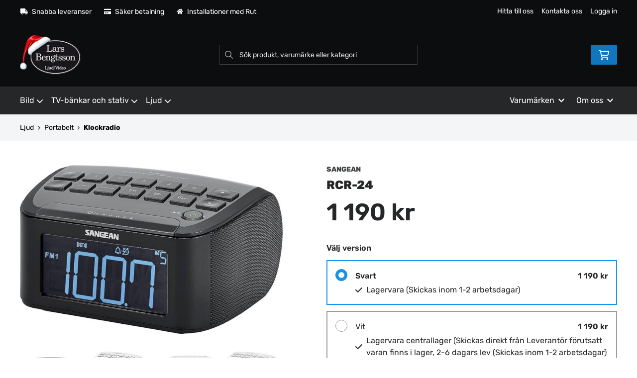

--- FILE ---
content_type: text/html; charset=UTF-8
request_url: https://www.larsbengtsson.se/produkt/sangean-rcr-24
body_size: 19588
content:
<!doctype html>
    <html lang="sv">

<head>
    <meta charset="utf-8">
    <meta http-equiv="Content-language" content="sv">
    <meta name="viewport" content="width=device-width,initial-scale=1">
    <meta name="csrf-token" content="dad00ce3e66718ec35c41b434d0eabe8">
    <meta name="description" content="Köp RCR-24 från Sangean hos Larsbengtsson.se" />
<meta name="title" content="Köp Sangean RCR-24 - Larsbengtsson.se" />
<title>Köp Sangean RCR-24 - Larsbengtsson.se</title>            <link rel="canonical" href="https://www.larsbengtsson.se/produkt/sangean-rcr-24"/>
        <meta name="google-site-verification" content="W0v1nhEuKDtDprMv5BJvl8pDoFgMPmoOPT43bPCITXU" />
                    <meta
    property="og:title"
    content="Sangean RCR-24"
/>
<meta property="og:type" content="website"/>
<meta property="og:url" content="https://www.larsbengtsson.se/produkt/sangean-rcr-24"/>

<meta property="og:image" content="https://www.larsbengtsson.se/assets/uploads/products/6685/700_sangean_rcr_24.jpg"/>
<meta property="og:site_name" content="Nya Lars Bengtsson Ljud/Video"/>
<meta
    property="og:description"
    content="Köp RCR-24 från Sangean hos Larsbengtsson.se"
/>

    <link type="text/css" rel="stylesheet" href="/css/themes/larsbengtsson/app.css?v=1759145390">
    <link
    rel="apple-touch-icon" sizes="180x180"
    href="https://www.larsbengtsson.se/images/themes/larsbengtsson/favicons/apple-touch-icon.png"
>
<link
    rel="icon" type="image/png" sizes="196x196"
    href="https://www.larsbengtsson.se/images/themes/larsbengtsson/favicons/favicon_196x196.png"
>
<link
    rel="icon" type="image/png" sizes="144x144"
    href="https://www.larsbengtsson.se/images/themes/larsbengtsson/favicons/favicon_144x144.png"
>
<link
    rel="icon" type="image/png" sizes="32x32"
    href="https://www.larsbengtsson.se/images/themes/larsbengtsson/favicons/favicon_32x32.png"
>
<link
    rel="icon" type="image/png" sizes="16x16"
    href="https://www.larsbengtsson.se/images/themes/larsbengtsson/favicons/favicon.ico"
>    <meta name="theme-color" content="#FFFFFF">
        
    <style>
        .lightbox-main-image {
            cursor: pointer;
            max-height: 420px;
        }
    </style>
    
    <link rel="preload" href="/css/lightbox/image-lightbox.min.css" as="style" onload="this.onload=null;this.rel='stylesheet'">
            <link rel="stylesheet" type="text/css" href="/css/printBlade.css" media="print">
    
    <link rel="preload" href="/fontawesome/webfonts/fa-solid-900.woff2" as="font" type="font/woff2" crossorigin>
    <link rel="preload" href="/fontawesome/webfonts/fa-regular-400.woff2" as="font" type="font/woff2" crossorigin>
    
    <link href="/css/fontawesome-all.min.css" rel="stylesheet" />
                                
    
    <script>
        window.ashop = {
            mobileLogoUrl: '/images/themes/larsbengtsson/logo/logo.png',
            logoType: 'logo',
            isMobile: 0,
            levelOneCategoryMenuPrefix: "Allt inom",
            orderedWithTitle: "Andra kunder köpte även",
            themeName: 'larsbengtsson',
            siteName: 'Nya Lars Bengtsson Ljud/Video',
            termsUrl: 'https://www.larsbengtsson.se/sidor/historia',
            showOrgPriceInPuffs: false,
            checkoutManualPuffs: [],
            productPuffsHasProductTitle: false,
            productPuffsHasShortDescription: false,
            productPuffHasEnergyLabel: true,
            cookieConsentSettingPrefix: 'cookie_consent_v2_0_',
            ecommerceDisabled: false,
            allowedToShowImages: true,
            hideProductStatus: false,
            hidePriceFilter: false,
            hideSearch: false,
            isOfferTheme: false,
            minimumTwoColProductGrid: true,
            customDiscountPercentageBadge: {
                active: false,
                image: '',
            },
            showMobileLoginLink: true,
            searchInputPlaceholderText: 'Sök produkt, varumärke eller kategori',
            hideMicroBannerCloseBtn: false,
            stickyMicroBanner: false,
        }
    </script>

            </head>

<body
    class="h-full font-primary antialiased leading-normal bg-white"
>
    
    <div id="app" v-cloak>
        <a
            href="#content"
            class="opacity-0 focus:opacity-100 absolute pin-t pin-l bg-utility-darker font-semibold text-white mt-md ml-md py-sm px-lg hidden lg:block"
            tabindex="0"
            style="z-index: 60;"
        >
            Hoppa till huvudinnehåll
            <i class="fas fa-arrow-down ml-sm"></i>
        </a>
        <div class="min-h-screen w-full mx-auto flex flex-col overflow-x-hidden scrolling-touch">
            <div class="header hidden lg:block">
    <header class="w-full">
                                <div class="top-bar">
    <div class="container">
        <div class="top-bar-content flex items-center">
            <div class="md:flex md:items-center">
            <div
            class="header-usp flex items-center"
                    >
            <svg class="fa-blade-icon mr-sm" xmlns="http://www.w3.org/2000/svg" viewBox="0 0 640 512"><path fill="currentColor" d="M624 352h-16V243.9c0-12.7-5.1-24.9-14.1-33.9L494 110.1c-9-9-21.2-14.1-33.9-14.1H416V48c0-26.5-21.5-48-48-48H48C21.5 0 0 21.5 0 48v320c0 26.5 21.5 48 48 48h16c0 53 43 96 96 96s96-43 96-96h128c0 53 43 96 96 96s96-43 96-96h48c8.8 0 16-7.2 16-16v-32c0-8.8-7.2-16-16-16zM160 464c-26.5 0-48-21.5-48-48s21.5-48 48-48 48 21.5 48 48-21.5 48-48 48zm320 0c-26.5 0-48-21.5-48-48s21.5-48 48-48 48 21.5 48 48-21.5 48-48 48zm80-208H416V144h44.1l99.9 99.9V256z"/></svg>            <span>Snabba leveranser</span>
        </div>
                <div class="flex items-center md:ml-xl">
            <div
                class="header-usp flex items-center"
                            >
                <svg class="fa-blade-icon mr-sm" xmlns="http://www.w3.org/2000/svg" viewBox="0 0 576 512"><path fill="currentColor" d="M0 432c0 26.5 21.5 48 48 48h480c26.5 0 48-21.5 48-48V256H0v176zm192-68c0-6.6 5.4-12 12-12h136c6.6 0 12 5.4 12 12v40c0 6.6-5.4 12-12 12H204c-6.6 0-12-5.4-12-12v-40zm-128 0c0-6.6 5.4-12 12-12h72c6.6 0 12 5.4 12 12v40c0 6.6-5.4 12-12 12H76c-6.6 0-12-5.4-12-12v-40zM576 80v48H0V80c0-26.5 21.5-48 48-48h480c26.5 0 48 21.5 48 48z"/></svg>                <span>Säker betalning</span>
            </div>
        </div>
                <div class="hidden md:flex items-center md:ml-xl">
            <div class="header-usp flex items-center">
                <svg class="fa-blade-icon mr-sm" xmlns="http://www.w3.org/2000/svg" viewBox="0 0 576 512"><path fill="currentColor" d="M280.37 148.26L96 300.11V464a16 16 0 0 0 16 16l112.06-.29a16 16 0 0 0 15.92-16V368a16 16 0 0 1 16-16h64a16 16 0 0 1 16 16v95.64a16 16 0 0 0 16 16.05L464 480a16 16 0 0 0 16-16V300L295.67 148.26a12.19 12.19 0 0 0-15.3 0zM571.6 251.47L488 182.56V44.05a12 12 0 0 0-12-12h-56a12 12 0 0 0-12 12v72.61L318.47 43a48 48 0 0 0-61 0L4.34 251.47a12 12 0 0 0-1.6 16.9l25.5 31A12 12 0 0 0 45.15 301l235.22-193.74a12.19 12.19 0 0 1 15.3 0L530.9 301a12 12 0 0 0 16.9-1.6l25.5-31a12 12 0 0 0-1.7-16.93z"/></svg>                <span>Installationer med Rut</span>
            </div>
        </div>
    </div>

            <div class="flex items-center">
                
                <div class="p-sm pr-0 flex justify-end items-baseline">
    
                        <a href="https://www.larsbengtsson.se/sidor/hitta-till-oss" class="link text-xs font-semibold ml-lg flex items-center">Hitta till oss</a>                    <a href="https://www.larsbengtsson.se/sidor/kontakta-oss-2" class="link text-xs font-semibold ml-lg flex items-center">Kontakta oss</a>            
            <a href="https://www.larsbengtsson.se/login" class="link text-xs font-semibold ml-lg flex items-center">Logga in</a>    
    

    
    </div>

                            </div>
        </div>
    </div>
</div>
            <div class="top-header">
                <div class="container">
                    <div class="relative flex items-center py-xl">
                        <div class="flex-1">
                            <a
    class="logo"
    href="/"
>
    <img alt="Nya Lars Bengtsson Ljud/Video" src="https://www.larsbengtsson.se/images/themes/larsbengtsson/logo/logo_jul.png" class="xmas-logo" loading="eager" />
</a>                        </div>
                        <div class="flex-1">
                            <autocomplete-search></autocomplete-search>
                        </div>
                        <div class="flex-1 flex justify-end">
                                                        <cart-toggler :cart-has-content="false"></cart-toggler>
        <product-added-alert></product-added-alert>
                            </div>
                    </div>
                </div>
            </div>
            </header>
    <div class="top-menu sticky-top-menu">
        <nav role="navigation" class="w-full">
            <div class="container">
                <div
                    class=""
                >
                    <ul class="top-menu-links mb-0 list-reset flex items-center justify-start w-full">
                        <category-dropdown
    :categories="[{&quot;name&quot;:&quot;Bild&quot;,&quot;url&quot;:&quot;https:\/\/www.larsbengtsson.se\/kategori\/1\/bild&quot;,&quot;childs&quot;:[{&quot;name&quot;:&quot;LED-TV&quot;,&quot;url&quot;:&quot;https:\/\/www.larsbengtsson.se\/kategori\/2\/led-tv&quot;,&quot;childs&quot;:[{&quot;name&quot;:&quot;Mindre \u00e4n 42\&quot;&quot;,&quot;url&quot;:&quot;https:\/\/www.larsbengtsson.se\/kategori\/162\/mindre-an-32-2&quot;,&quot;parent_category_image&quot;:&quot;\/assets\/uploads\/categories\/162\/orig_6606.jpg&quot;},{&quot;name&quot;:&quot;St\u00f6rre \u00e4n 42\&quot;&quot;,&quot;url&quot;:&quot;https:\/\/www.larsbengtsson.se\/kategori\/164\/storre-an-42-3&quot;,&quot;parent_category_image&quot;:&quot;\/assets\/uploads\/categories\/164\/orig_tx_l_47e5y_1.jpg&quot;}]},{&quot;name&quot;:&quot;OLED&quot;,&quot;url&quot;:&quot;https:\/\/www.larsbengtsson.se\/kategori\/360\/oled&quot;,&quot;childs&quot;:[{&quot;name&quot;:&quot;Mindre \u00e4n 55\&quot;&quot;,&quot;url&quot;:&quot;https:\/\/www.larsbengtsson.se\/kategori\/487\/42-48&quot;,&quot;parent_category_image&quot;:&quot;\/assets\/uploads\/categories\/487\/orig_mindre_an_55.jpg&quot;},{&quot;name&quot;:&quot;55\&quot; och st\u00f6rre&quot;,&quot;url&quot;:&quot;https:\/\/www.larsbengtsson.se\/kategori\/362\/oled-4k&quot;,&quot;parent_category_image&quot;:&quot;\/assets\/uploads\/categories\/362\/orig_55_och_storre.jpg&quot;}]},{&quot;name&quot;:&quot;Mini -LED&quot;,&quot;url&quot;:&quot;https:\/\/www.larsbengtsson.se\/kategori\/496\/mini-led&quot;,&quot;childs&quot;:[{&quot;name&quot;:&quot;55-65&quot;,&quot;url&quot;:&quot;https:\/\/www.larsbengtsson.se\/kategori\/497\/55-65&quot;,&quot;parent_category_image&quot;:&quot;&quot;},{&quot;name&quot;:&quot;St\u00f6rre \u00e4n 65\&quot;&quot;,&quot;url&quot;:&quot;https:\/\/www.larsbengtsson.se\/kategori\/498\/65-eller-storre&quot;,&quot;parent_category_image&quot;:&quot;&quot;},{&quot;name&quot;:&quot;Mindre \u00e4n 55\&quot;&quot;,&quot;url&quot;:&quot;https:\/\/www.larsbengtsson.se\/kategori\/501\/under-55&quot;,&quot;parent_category_image&quot;:&quot;&quot;}]},{&quot;name&quot;:&quot;QLED&quot;,&quot;url&quot;:&quot;https:\/\/www.larsbengtsson.se\/kategori\/457\/qled&quot;,&quot;childs&quot;:[{&quot;name&quot;:&quot;St\u00f6rre \u00e4n 50\&quot;&quot;,&quot;url&quot;:&quot;https:\/\/www.larsbengtsson.se\/kategori\/459\/stoerre-aen-50&quot;,&quot;parent_category_image&quot;:&quot;&quot;},{&quot;name&quot;:&quot;The Frame&quot;,&quot;url&quot;:&quot;https:\/\/www.larsbengtsson.se\/kategori\/472\/the-frame&quot;,&quot;parent_category_image&quot;:&quot;&quot;}]},{&quot;name&quot;:&quot;Batterier \/ Laddare&quot;,&quot;url&quot;:&quot;https:\/\/www.larsbengtsson.se\/kategori\/233\/batterier-2&quot;,&quot;childs&quot;:[{&quot;name&quot;:&quot;Tivoli Audio&quot;,&quot;url&quot;:&quot;https:\/\/www.larsbengtsson.se\/kategori\/259\/tivoli-audio-2&quot;,&quot;parent_category_image&quot;:&quot;\/assets\/uploads\/categories\/259\/orig_ma_2.jpg&quot;},{&quot;name&quot;:&quot;Batterier&quot;,&quot;url&quot;:&quot;https:\/\/www.larsbengtsson.se\/kategori\/484\/batterier-3&quot;,&quot;parent_category_image&quot;:&quot;&quot;}]},{&quot;name&quot;:&quot;Digital TV&quot;,&quot;url&quot;:&quot;https:\/\/www.larsbengtsson.se\/kategori\/172\/digital-tv&quot;,&quot;childs&quot;:[{&quot;name&quot;:&quot;Boxar&quot;,&quot;url&quot;:&quot;https:\/\/www.larsbengtsson.se\/kategori\/173\/boxar&quot;,&quot;parent_category_image&quot;:&quot;\/assets\/uploads\/categories\/173\/orig_7160.png&quot;},{&quot;name&quot;:&quot;CA-moduler&quot;,&quot;url&quot;:&quot;https:\/\/www.larsbengtsson.se\/kategori\/174\/ca-moduler&quot;,&quot;parent_category_image&quot;:&quot;\/assets\/uploads\/categories\/174\/orig_ca_modul.jpeg&quot;},{&quot;name&quot;:&quot;Comhem&quot;,&quot;url&quot;:&quot;https:\/\/www.larsbengtsson.se\/kategori\/175\/comhem&quot;,&quot;parent_category_image&quot;:&quot;\/assets\/uploads\/categories\/175\/orig_hcom_hem_logo.jpg&quot;}]},{&quot;name&quot;:&quot;Bluray-spelare &amp; DVD-spelare&quot;,&quot;url&quot;:&quot;https:\/\/www.larsbengtsson.se\/kategori\/178\/bluray-dvd&quot;,&quot;childs&quot;:[{&quot;name&quot;:&quot;Bluray\/DVD&quot;,&quot;url&quot;:&quot;https:\/\/www.larsbengtsson.se\/kategori\/179\/bluray-2&quot;,&quot;parent_category_image&quot;:&quot;\/assets\/uploads\/categories\/179\/orig_b003zxe87a_1.jpg&quot;}]},{&quot;name&quot;:&quot;Projektor&quot;,&quot;url&quot;:&quot;https:\/\/www.larsbengtsson.se\/kategori\/185\/projektor&quot;,&quot;childs&quot;:[{&quot;name&quot;:&quot;Takf\u00e4sten&quot;,&quot;url&quot;:&quot;https:\/\/www.larsbengtsson.se\/kategori\/187\/takfasten&quot;,&quot;parent_category_image&quot;:&quot;\/assets\/uploads\/categories\/187\/orig_121500_2.jpg&quot;}]},{&quot;name&quot;:&quot;V\u00e4ggf\u00e4sten&quot;,&quot;url&quot;:&quot;https:\/\/www.larsbengtsson.se\/kategori\/189\/vaggfasten&quot;,&quot;childs&quot;:[{&quot;name&quot;:&quot;32\&quot;-42\&quot;&quot;,&quot;url&quot;:&quot;https:\/\/www.larsbengtsson.se\/kategori\/191\/32-42-4&quot;,&quot;parent_category_image&quot;:&quot;\/assets\/uploads\/categories\/191\/orig_medium_multibrackets_m_vesa_superslim_tilt_turn_plus.jpg&quot;},{&quot;name&quot;:&quot;St\u00f6rre \u00e4n 42\&quot;&quot;,&quot;url&quot;:&quot;https:\/\/www.larsbengtsson.se\/kategori\/192\/storre-an-42&quot;,&quot;parent_category_image&quot;:&quot;\/assets\/uploads\/categories\/192\/orig_vaggfastestor.jpg&quot;}]},{&quot;name&quot;:&quot;Stativ och M\u00f6bler&quot;,&quot;url&quot;:&quot;https:\/\/www.larsbengtsson.se\/kategori\/236\/stativ-och-mobler-2&quot;,&quot;childs&quot;:[{&quot;name&quot;:&quot;Upp till 40\&quot;&quot;,&quot;url&quot;:&quot;https:\/\/www.larsbengtsson.se\/kategori\/237\/upp-till-40&quot;,&quot;parent_category_image&quot;:&quot;\/assets\/uploads\/categories\/237\/orig_mobel_liten.jpg&quot;},{&quot;name&quot;:&quot;St\u00f6rre \u00e4n 40\&quot;&quot;,&quot;url&quot;:&quot;https:\/\/www.larsbengtsson.se\/kategori\/238\/storre-an-40-2&quot;,&quot;parent_category_image&quot;:&quot;\/assets\/uploads\/categories\/238\/orig_mobel_stor.jpg&quot;}]},{&quot;name&quot;:&quot;\u00d6vrigt&quot;,&quot;url&quot;:&quot;https:\/\/www.larsbengtsson.se\/kategori\/194\/ovrigt-5&quot;,&quot;childs&quot;:[{&quot;name&quot;:&quot;Fj\u00e4rrkontroller&quot;,&quot;url&quot;:&quot;https:\/\/www.larsbengtsson.se\/kategori\/195\/fjarrkontroller&quot;,&quot;parent_category_image&quot;:&quot;\/assets\/uploads\/categories\/195\/orig_14668.png&quot;},{&quot;name&quot;:&quot;\u00d6vriga bild-tillbeh\u00f6r&quot;,&quot;url&quot;:&quot;https:\/\/www.larsbengtsson.se\/kategori\/215\/ovriga-bild-tillbehor&quot;,&quot;parent_category_image&quot;:&quot;\/assets\/uploads\/categories\/215\/orig_ovriga_bildtillbehor.jpg&quot;},{&quot;name&quot;:&quot;Kablar&quot;,&quot;url&quot;:&quot;https:\/\/www.larsbengtsson.se\/kategori\/230\/kablar-3&quot;,&quot;parent_category_image&quot;:&quot;\/assets\/uploads\/categories\/230\/orig_kablar_bild.jpg&quot;},{&quot;name&quot;:&quot;Mediaspelare&quot;,&quot;url&quot;:&quot;https:\/\/www.larsbengtsson.se\/kategori\/256\/mediaspelare&quot;,&quot;parent_category_image&quot;:&quot;\/assets\/uploads\/categories\/256\/orig_d_link_boxeebox_1.jpg&quot;},{&quot;name&quot;:&quot;Antenner&quot;,&quot;url&quot;:&quot;https:\/\/www.larsbengtsson.se\/kategori\/331\/antenner&quot;,&quot;parent_category_image&quot;:&quot;\/assets\/uploads\/categories\/331\/orig_antenner.JPG&quot;}]}]},{&quot;name&quot;:&quot;TV-b\u00e4nkar och stativ&quot;,&quot;url&quot;:&quot;https:\/\/www.larsbengtsson.se\/kategori\/452\/tv-baenkar-och-stativ&quot;,&quot;childs&quot;:[{&quot;name&quot;:&quot;TV-m\u00f6bler&quot;,&quot;url&quot;:&quot;https:\/\/www.larsbengtsson.se\/kategori\/453\/tv-moebler&quot;,&quot;childs&quot;:[{&quot;name&quot;:&quot;Golvstativ TV&quot;,&quot;url&quot;:&quot;https:\/\/www.larsbengtsson.se\/kategori\/454\/golvstativ&quot;,&quot;parent_category_image&quot;:&quot;&quot;},{&quot;name&quot;:&quot;TV-b\u00e4nkar&quot;,&quot;url&quot;:&quot;https:\/\/www.larsbengtsson.se\/kategori\/455\/tv-baenkar&quot;,&quot;parent_category_image&quot;:&quot;&quot;}]}]},{&quot;name&quot;:&quot;Ljud&quot;,&quot;url&quot;:&quot;https:\/\/www.larsbengtsson.se\/kategori\/21\/ljud&quot;,&quot;childs&quot;:[{&quot;name&quot;:&quot;Hemmabio&quot;,&quot;url&quot;:&quot;https:\/\/www.larsbengtsson.se\/kategori\/22\/hemmabio&quot;,&quot;childs&quot;:[{&quot;name&quot;:&quot;Soundbars tv-h\u00f6gtalare&quot;,&quot;url&quot;:&quot;https:\/\/www.larsbengtsson.se\/kategori\/71\/soundbars&quot;,&quot;parent_category_image&quot;:&quot;\/assets\/uploads\/categories\/71\/orig_cinemate.jpg&quot;},{&quot;name&quot;:&quot;H\u00f6gtalare&quot;,&quot;url&quot;:&quot;https:\/\/www.larsbengtsson.se\/kategori\/109\/hogtalare&quot;,&quot;parent_category_image&quot;:&quot;\/assets\/uploads\/categories\/109\/orig_am10.jpg&quot;}]},{&quot;name&quot;:&quot;Utomhusljud&quot;,&quot;url&quot;:&quot;https:\/\/www.larsbengtsson.se\/kategori\/461\/utomhusljud&quot;,&quot;childs&quot;:[{&quot;name&quot;:&quot;passiva H\u00f6gtalare&quot;,&quot;url&quot;:&quot;https:\/\/www.larsbengtsson.se\/kategori\/462\/passiva-hoegtalare&quot;,&quot;parent_category_image&quot;:&quot;&quot;},{&quot;name&quot;:&quot;Aktiva h\u00f6gtalare&quot;,&quot;url&quot;:&quot;https:\/\/www.larsbengtsson.se\/kategori\/464\/aktiva-hoegtalare&quot;,&quot;parent_category_image&quot;:&quot;&quot;}]},{&quot;name&quot;:&quot;Audio Pro&quot;,&quot;url&quot;:&quot;https:\/\/www.larsbengtsson.se\/kategori\/488\/audio-pro-2&quot;,&quot;childs&quot;:[{&quot;name&quot;:&quot;Konsumentprodukter&quot;,&quot;url&quot;:&quot;https:\/\/www.larsbengtsson.se\/kategori\/489\/konsumentprodukter&quot;,&quot;parent_category_image&quot;:&quot;&quot;}]},{&quot;name&quot;:&quot;Stereo&quot;,&quot;url&quot;:&quot;https:\/\/www.larsbengtsson.se\/kategori\/72\/stereo&quot;,&quot;childs&quot;:[{&quot;name&quot;:&quot;F\u00f6rst\u00e4rkare&quot;,&quot;url&quot;:&quot;https:\/\/www.larsbengtsson.se\/kategori\/74\/forstarkare-2&quot;,&quot;parent_category_image&quot;:&quot;\/assets\/uploads\/categories\/74\/orig_yamaha_as700.jpg&quot;},{&quot;name&quot;:&quot;CD-spelare&quot;,&quot;url&quot;:&quot;https:\/\/www.larsbengtsson.se\/kategori\/75\/cd-spelare&quot;,&quot;parent_category_image&quot;:&quot;\/assets\/uploads\/categories\/75\/orig_cds2000lrg.jpg&quot;},{&quot;name&quot;:&quot;CD br\u00e4nnare&quot;,&quot;url&quot;:&quot;https:\/\/www.larsbengtsson.se\/kategori\/257\/cd-brannare&quot;,&quot;parent_category_image&quot;:&quot;\/assets\/uploads\/categories\/257\/orig_teac_cd_rw890.jpg&quot;},{&quot;name&quot;:&quot;N\u00e4tverksspelare&quot;,&quot;url&quot;:&quot;https:\/\/www.larsbengtsson.se\/kategori\/258\/natverksspelare&quot;,&quot;parent_category_image&quot;:&quot;\/assets\/uploads\/categories\/258\/orig_n50.jpg&quot;},{&quot;name&quot;:&quot;Skivspelare&quot;,&quot;url&quot;:&quot;https:\/\/www.larsbengtsson.se\/kategori\/77\/skivspelare&quot;,&quot;parent_category_image&quot;:&quot;\/assets\/uploads\/categories\/77\/orig_rega_p1_l.jpg&quot;},{&quot;name&quot;:&quot;Kassettd\u00e4ck&quot;,&quot;url&quot;:&quot;https:\/\/www.larsbengtsson.se\/kategori\/78\/kassettdack&quot;,&quot;parent_category_image&quot;:&quot;\/assets\/uploads\/categories\/78\/orig_kassetband_penna_168944331.jpg&quot;},{&quot;name&quot;:&quot;Stereopaket&quot;,&quot;url&quot;:&quot;https:\/\/www.larsbengtsson.se\/kategori\/79\/stereopaket&quot;,&quot;parent_category_image&quot;:&quot;\/assets\/uploads\/categories\/79\/orig_912911863.jpg&quot;},{&quot;name&quot;:&quot;RIAA F\u00f6rst\u00e4rkare&quot;,&quot;url&quot;:&quot;https:\/\/www.larsbengtsson.se\/kategori\/241\/riaa-forstarkare&quot;,&quot;parent_category_image&quot;:&quot;\/assets\/uploads\/categories\/241\/orig_riaa.jpg&quot;},{&quot;name&quot;:&quot;Pickuper, n\u00e5lar &amp; skivspelartillbeh\u00f6r&quot;,&quot;url&quot;:&quot;https:\/\/www.larsbengtsson.se\/kategori\/425\/pickuper-nalar&quot;,&quot;parent_category_image&quot;:&quot;&quot;},{&quot;name&quot;:&quot;N\u00e4tdelar&quot;,&quot;url&quot;:&quot;https:\/\/www.larsbengtsson.se\/kategori\/221\/natdelar&quot;,&quot;parent_category_image&quot;:&quot;\/assets\/uploads\/categories\/221\/orig_natdel.jpg&quot;}]},{&quot;name&quot;:&quot;Tr\u00e5dl\u00f6st&quot;,&quot;url&quot;:&quot;https:\/\/www.larsbengtsson.se\/kategori\/86\/tradlost&quot;,&quot;childs&quot;:[{&quot;name&quot;:&quot;Audio Pro&quot;,&quot;url&quot;:&quot;https:\/\/www.larsbengtsson.se\/kategori\/88\/audio-pro&quot;,&quot;parent_category_image&quot;:&quot;\/assets\/uploads\/categories\/88\/orig_audiopro_lv2_white_set.jpg&quot;},{&quot;name&quot;:&quot;\u00d6vriga&quot;,&quot;url&quot;:&quot;https:\/\/www.larsbengtsson.se\/kategori\/248\/ovriga&quot;,&quot;parent_category_image&quot;:&quot;\/assets\/uploads\/categories\/248\/orig_ovriga.jpg&quot;}]},{&quot;name&quot;:&quot;Portabelt&quot;,&quot;url&quot;:&quot;https:\/\/www.larsbengtsson.se\/kategori\/89\/portabelt&quot;,&quot;childs&quot;:[{&quot;name&quot;:&quot;Radio&quot;,&quot;url&quot;:&quot;https:\/\/www.larsbengtsson.se\/kategori\/90\/radio&quot;,&quot;parent_category_image&quot;:&quot;\/assets\/uploads\/categories\/90\/orig_s54.jpeg&quot;},{&quot;name&quot;:&quot;Klockradio&quot;,&quot;url&quot;:&quot;https:\/\/www.larsbengtsson.se\/kategori\/91\/klockradio&quot;,&quot;parent_category_image&quot;:&quot;\/assets\/uploads\/categories\/91\/orig_icfc218black.jpg&quot;},{&quot;name&quot;:&quot;Web radio&quot;,&quot;url&quot;:&quot;https:\/\/www.larsbengtsson.se\/kategori\/92\/web-radio&quot;,&quot;parent_category_image&quot;:&quot;\/assets\/uploads\/categories\/92\/orig_rcr_7wf.jpg&quot;},{&quot;name&quot;:&quot;Tivoli Audio&quot;,&quot;url&quot;:&quot;https:\/\/www.larsbengtsson.se\/kategori\/226\/tivoli-audio&quot;,&quot;parent_category_image&quot;:&quot;\/assets\/uploads\/categories\/226\/orig_logotivoli.jpg&quot;},{&quot;name&quot;:&quot;DAB radio&quot;,&quot;url&quot;:&quot;https:\/\/www.larsbengtsson.se\/kategori\/260\/dab-radio&quot;,&quot;parent_category_image&quot;:&quot;\/assets\/uploads\/categories\/260\/orig_pure_evoke_flow.jpg&quot;},{&quot;name&quot;:&quot;N\u00f6dradio&quot;,&quot;url&quot;:&quot;https:\/\/www.larsbengtsson.se\/kategori\/495\/nodradio&quot;,&quot;parent_category_image&quot;:&quot;&quot;}]},{&quot;name&quot;:&quot;H\u00f6rlurar&quot;,&quot;url&quot;:&quot;https:\/\/www.larsbengtsson.se\/kategori\/97\/horlurar&quot;,&quot;childs&quot;:[{&quot;name&quot;:&quot;Noice cancelling&quot;,&quot;url&quot;:&quot;https:\/\/www.larsbengtsson.se\/kategori\/105\/noice-cancelling&quot;,&quot;parent_category_image&quot;:&quot;\/assets\/uploads\/categories\/105\/orig_noice_cancelling.jpg&quot;},{&quot;name&quot;:&quot;Alla h\u00f6rlurar&quot;,&quot;url&quot;:&quot;https:\/\/www.larsbengtsson.se\/kategori\/405\/alla-horlurar&quot;,&quot;parent_category_image&quot;:&quot;&quot;},{&quot;name&quot;:&quot;Bluetooth&quot;,&quot;url&quot;:&quot;https:\/\/www.larsbengtsson.se\/kategori\/220\/bluetooth&quot;,&quot;parent_category_image&quot;:&quot;\/assets\/uploads\/categories\/220\/orig_mm400_zoom.jpg&quot;},{&quot;name&quot;:&quot;Tr\u00e5dl\u00f6sa&quot;,&quot;url&quot;:&quot;https:\/\/www.larsbengtsson.se\/kategori\/101\/tradlosa-2&quot;,&quot;parent_category_image&quot;:&quot;\/assets\/uploads\/categories\/101\/orig_rs180.jpg&quot;},{&quot;name&quot;:&quot;In-ear&quot;,&quot;url&quot;:&quot;https:\/\/www.larsbengtsson.se\/kategori\/98\/in-ear-2&quot;,&quot;parent_category_image&quot;:&quot;\/assets\/uploads\/categories\/98\/orig_large_bose1.jpg&quot;},{&quot;name&quot;:&quot;Slutna&quot;,&quot;url&quot;:&quot;https:\/\/www.larsbengtsson.se\/kategori\/100\/slutna-2&quot;,&quot;parent_category_image&quot;:&quot;\/assets\/uploads\/categories\/100\/orig_onear.jpg&quot;},{&quot;name&quot;:&quot;Kablar&quot;,&quot;url&quot;:&quot;https:\/\/www.larsbengtsson.se\/kategori\/279\/kablar-7&quot;,&quot;parent_category_image&quot;:&quot;\/assets\/uploads\/categories\/279\/orig_kablar.jpg&quot;},{&quot;name&quot;:&quot;Reservdelar&quot;,&quot;url&quot;:&quot;https:\/\/www.larsbengtsson.se\/kategori\/335\/reservdelar&quot;,&quot;parent_category_image&quot;:&quot;&quot;}]},{&quot;name&quot;:&quot;H\u00f6gtalare&quot;,&quot;url&quot;:&quot;https:\/\/www.larsbengtsson.se\/kategori\/110\/hogtalare-2&quot;,&quot;childs&quot;:[{&quot;name&quot;:&quot;Golv-h\u00f6gtalare&quot;,&quot;url&quot;:&quot;https:\/\/www.larsbengtsson.se\/kategori\/111\/golv&quot;,&quot;parent_category_image&quot;:&quot;\/assets\/uploads\/categories\/111\/orig_audiovectorki3signature.jpg&quot;},{&quot;name&quot;:&quot;Bluetooth-h\u00f6gtalare - portabla&quot;,&quot;url&quot;:&quot;https:\/\/www.larsbengtsson.se\/kategori\/330\/bluetooth-2&quot;,&quot;parent_category_image&quot;:&quot;&quot;},{&quot;name&quot;:&quot;Stativ-h\u00f6gtalare&quot;,&quot;url&quot;:&quot;https:\/\/www.larsbengtsson.se\/kategori\/112\/stativ-2&quot;,&quot;parent_category_image&quot;:&quot;\/assets\/uploads\/categories\/112\/orig_163_large.jpg&quot;},{&quot;name&quot;:&quot;V\u00e4ggh\u00e4ngda-h\u00f6gtalare&quot;,&quot;url&quot;:&quot;https:\/\/www.larsbengtsson.se\/kategori\/203\/vagghangda-&quot;,&quot;parent_category_image&quot;:&quot;\/assets\/uploads\/categories\/203\/orig_979317316.jpg&quot;},{&quot;name&quot;:&quot;Aktiva h\u00f6gtalare&quot;,&quot;url&quot;:&quot;https:\/\/www.larsbengtsson.se\/kategori\/117\/aktiva&quot;,&quot;parent_category_image&quot;:&quot;\/assets\/uploads\/categories\/117\/orig_473182313.jpg&quot;},{&quot;name&quot;:&quot;Subwoofer&quot;,&quot;url&quot;:&quot;https:\/\/www.larsbengtsson.se\/kategori\/113\/sub-basar&quot;,&quot;parent_category_image&quot;:&quot;\/assets\/uploads\/categories\/113\/orig_audio_pro_image_b119.jpg&quot;},{&quot;name&quot;:&quot;Utomhus-h\u00f6gtalare&quot;,&quot;url&quot;:&quot;https:\/\/www.larsbengtsson.se\/kategori\/118\/utomhus&quot;,&quot;parent_category_image&quot;:&quot;\/assets\/uploads\/categories\/118\/orig_474943126.jpg&quot;},{&quot;name&quot;:&quot;Tillbeh\u00f6r &amp; Stativ&quot;,&quot;url&quot;:&quot;https:\/\/www.larsbengtsson.se\/kategori\/119\/tillbehor-och-stativ&quot;,&quot;parent_category_image&quot;:&quot;\/assets\/uploads\/categories\/119\/orig_243676124.jpg&quot;}]},{&quot;name&quot;:&quot;BeoPlay&quot;,&quot;url&quot;:&quot;https:\/\/www.larsbengtsson.se\/kategori\/346\/beoplay&quot;,&quot;childs&quot;:[{&quot;name&quot;:&quot;BeoPlay&quot;,&quot;url&quot;:&quot;https:\/\/www.larsbengtsson.se\/kategori\/347\/beoplay-2&quot;,&quot;parent_category_image&quot;:&quot;&quot;}]},{&quot;name&quot;:&quot;Kablar \/ Kontakter&quot;,&quot;url&quot;:&quot;https:\/\/www.larsbengtsson.se\/kategori\/127\/kablar&quot;,&quot;childs&quot;:[{&quot;name&quot;:&quot;Digitala&quot;,&quot;url&quot;:&quot;https:\/\/www.larsbengtsson.se\/kategori\/128\/digitala&quot;,&quot;parent_category_image&quot;:&quot;\/assets\/uploads\/categories\/128\/orig_audioquest_audioquest_king_cobra_1m_3.28_ft_pr_300x300_s_.jpg&quot;},{&quot;name&quot;:&quot;Analoga&quot;,&quot;url&quot;:&quot;https:\/\/www.larsbengtsson.se\/kategori\/129\/analoga&quot;,&quot;parent_category_image&quot;:&quot;\/assets\/uploads\/categories\/129\/orig_supra_dual_rca_1718.jpg&quot;},{&quot;name&quot;:&quot;H\u00f6gtalar&quot;,&quot;url&quot;:&quot;https:\/\/www.larsbengtsson.se\/kategori\/130\/hogtalar&quot;,&quot;parent_category_image&quot;:&quot;\/assets\/uploads\/categories\/130\/orig_ply_34s_600.jpg&quot;},{&quot;name&quot;:&quot;Kontakter&quot;,&quot;url&quot;:&quot;https:\/\/www.larsbengtsson.se\/kategori\/430\/kontakter&quot;,&quot;parent_category_image&quot;:&quot;&quot;}]},{&quot;name&quot;:&quot;\u00d6vrigt&quot;,&quot;url&quot;:&quot;https:\/\/www.larsbengtsson.se\/kategori\/132\/ovrigt-2&quot;,&quot;childs&quot;:[{&quot;name&quot;:&quot;Stereob\u00e4nkar &amp; V\u00e4ggf\u00e4sten&quot;,&quot;url&quot;:&quot;https:\/\/www.larsbengtsson.se\/kategori\/134\/stereobankar-vaggfasten&quot;,&quot;parent_category_image&quot;:&quot;\/assets\/uploads\/categories\/134\/orig_541518744.jpg&quot;},{&quot;name&quot;:&quot;Mikrofoner och mobiltillbeh\u00f6r&quot;,&quot;url&quot;:&quot;https:\/\/www.larsbengtsson.se\/kategori\/228\/mikrofoner&quot;,&quot;parent_category_image&quot;:&quot;\/assets\/uploads\/categories\/228\/orig_microphon.jpg&quot;},{&quot;name&quot;:&quot;Kopplingsboxar ljud&quot;,&quot;url&quot;:&quot;https:\/\/www.larsbengtsson.se\/kategori\/242\/kopplingsboxar-ljud&quot;,&quot;parent_category_image&quot;:&quot;\/assets\/uploads\/categories\/242\/orig_sonance_ss4vc.jpg&quot;},{&quot;name&quot;:&quot;N\u00e4tverk&quot;,&quot;url&quot;:&quot;https:\/\/www.larsbengtsson.se\/kategori\/456\/naetverk&quot;,&quot;parent_category_image&quot;:&quot;&quot;},{&quot;name&quot;:&quot;S\u00e4kerhetskameror&quot;,&quot;url&quot;:&quot;https:\/\/www.larsbengtsson.se\/kategori\/477\/sakerhetskameror&quot;,&quot;parent_category_image&quot;:&quot;&quot;},{&quot;name&quot;:&quot;Robotdammsugare&quot;,&quot;url&quot;:&quot;https:\/\/www.larsbengtsson.se\/kategori\/478\/robotdammsugare&quot;,&quot;parent_category_image&quot;:&quot;&quot;},{&quot;name&quot;:&quot;Luftrenare, AC och fl\u00e4ktar&quot;,&quot;url&quot;:&quot;https:\/\/www.larsbengtsson.se\/kategori\/493\/luftrenare&quot;,&quot;parent_category_image&quot;:&quot;&quot;},{&quot;name&quot;:&quot;Grillar och tillbeh\u00f6r&quot;,&quot;url&quot;:&quot;https:\/\/www.larsbengtsson.se\/kategori\/499\/grillar-och-tillbehor&quot;,&quot;parent_category_image&quot;:&quot;&quot;}]}]}]"
></category-dropdown>

    
    
    
    <li class="ml-auto mr-sm">
        <ul class="list-reset">
            <li>
                                    <li
        class="nav-item dropdown"
        v-cloak
    >
        <toggler
            inline-template
            name="top-menu-brands"
            :multiple-open="false"
        >
            <div>
                <a
                    role="button"
                    @click.stop="toggle"
                    @keydown.enter.stop="toggle"
                    tabindex="0"
                    :class="{ 'is-active' : toggled }"
                    class="top-menu-link inline-flex items-center"
                >
                    Varumärken
                    <svg class="fa-blade-icon ml-sm text-xs flex-none" xmlns="http://www.w3.org/2000/svg" viewBox="0 0 448 512"><path fill="currentColor" d="M207.029 381.476L12.686 187.132c-9.373-9.373-9.373-24.569 0-33.941l22.667-22.667c9.357-9.357 24.522-9.375 33.901-.04L224 284.505l154.745-154.021c9.379-9.335 24.544-9.317 33.901.04l22.667 22.667c9.373 9.373 9.373 24.569 0 33.941L240.971 381.476c-9.373 9.372-24.569 9.372-33.942 0z"/></svg>                </a>

                <div
                    class="dropdown-list-wrapper"
                    :class="{ 'is-open': toggled }"
                >

                    <div
                        v-if="toggled"
                    >
                        <div class="dropdown-list is-brands flex w-full">
                            <div  class="container w-full flex justify-end">
                                <on-click-outside :do="toggle">
                                    <div class="w-full">
                                        <ul class="list-reset mb-0 flex">
                                                                                            <li class="flex-1">
                                                    <ul class="list-reset mb-0">
                                                                                                                    <li class="list-item">
                                                                <a href="https://www.larsbengtsson.se/tillverkare/visa/audio-pro">Audio Pro</a>
                                                            </li>
                                                                                                                    <li class="list-item">
                                                                <a href="https://www.larsbengtsson.se/tillverkare/visa/bang-olufsen">Bang & Olufsen</a>
                                                            </li>
                                                                                                                    <li class="list-item">
                                                                <a href="https://www.larsbengtsson.se/tillverkare/visa/beoplay">BeoPlay</a>
                                                            </li>
                                                                                                                    <li class="list-item">
                                                                <a href="https://www.larsbengtsson.se/tillverkare/visa/beyerdynamic">Beyerdynamic</a>
                                                            </li>
                                                                                                                    <li class="list-item">
                                                                <a href="https://www.larsbengtsson.se/sidor/specialsidor/bulow">Bülow </a>
                                                            </li>
                                                                                                            </ul>
                                                </li>
                                                                                            <li class="flex-1">
                                                    <ul class="list-reset mb-0">
                                                                                                                    <li class="list-item">
                                                                <a href="https://www.larsbengtsson.se/tillverkare/visa/dls">DLS</a>
                                                            </li>
                                                                                                                    <li class="list-item">
                                                                <a href="https://www.larsbengtsson.se/sidor/genelec">Genelec</a>
                                                            </li>
                                                                                                                    <li class="list-item">
                                                                <a href="https://www.larsbengtsson.se/sidor/geneva-lab">Geneva Lab</a>
                                                            </li>
                                                                                                                    <li class="list-item">
                                                                <a href="https://www.larsbengtsson.se/sidor/happy-plugs">happy plugs</a>
                                                            </li>
                                                                                                                    <li class="list-item">
                                                                <a href="https://www.larsbengtsson.se/sidor/om-oss/kef-the-story">KEF</a>
                                                            </li>
                                                                                                            </ul>
                                                </li>
                                                                                            <li class="flex-1">
                                                    <ul class="list-reset mb-0">
                                                                                                                    <li class="list-item">
                                                                <a href="https://www.larsbengtsson.se/sidor/loewe">Loewe</a>
                                                            </li>
                                                                                                                    <li class="list-item">
                                                                <a href="https://www.larsbengtsson.se/tillverkare/visa/marshall">Marshall</a>
                                                            </li>
                                                                                                                    <li class="list-item">
                                                                <a href="https://www.larsbengtsson.se/tillverkare/visa/mondo-by-defunc">Mondo by Defunc</a>
                                                            </li>
                                                                                                                    <li class="list-item">
                                                                <a href="https://www.larsbengtsson.se/tillverkare/visa/ozoneair">Ozoneair</a>
                                                            </li>
                                                                                                                    <li class="list-item">
                                                                <a href="https://www.larsbengtsson.se/tillverkare/visa/panasonic">Panasonic</a>
                                                            </li>
                                                                                                            </ul>
                                                </li>
                                                                                            <li class="flex-1">
                                                    <ul class="list-reset mb-0">
                                                                                                                    <li class="list-item">
                                                                <a href="https://www.larsbengtsson.se/tillverkare/visa/philips">Philips</a>
                                                            </li>
                                                                                                                    <li class="list-item">
                                                                <a href="https://www.larsbengtsson.se/tillverkare/visa/pro-ject">Pro-Ject</a>
                                                            </li>
                                                                                                                    <li class="list-item">
                                                                <a href="https://www.larsbengtsson.se/sidor/rekkord-audio">Rekkord Audio</a>
                                                            </li>
                                                                                                                    <li class="list-item">
                                                                <a href="https://www.larsbengtsson.se/sidor/specialsidor/roberts-radio">Roberts Radio</a>
                                                            </li>
                                                                                                                    <li class="list-item">
                                                                <a href="https://www.larsbengtsson.se/sidor/ruark">Ruark </a>
                                                            </li>
                                                                                                            </ul>
                                                </li>
                                                                                            <li class="flex-1">
                                                    <ul class="list-reset mb-0">
                                                                                                                    <li class="list-item">
                                                                <a href="https://www.larsbengtsson.se/tillverkare/visa/samsung">Samsung</a>
                                                            </li>
                                                                                                                    <li class="list-item">
                                                                <a href="https://www.larsbengtsson.se/tillverkare/visa/sennheiser">Sennheiser </a>
                                                            </li>
                                                                                                                    <li class="list-item">
                                                                <a href="https://www.larsbengtsson.se/tillverkare/visa/sonos">Sonos</a>
                                                            </li>
                                                                                                                    <li class="list-item">
                                                                <a href="https://www.larsbengtsson.se/tillverkare/visa/sony">Sony</a>
                                                            </li>
                                                                                                                    <li class="list-item">
                                                                <a href="https://www.larsbengtsson.se/sidor/specialsidor/technics-ljudkvalite-sedan-1965">Technics</a>
                                                            </li>
                                                                                                            </ul>
                                                </li>
                                                                                            <li class="flex-1">
                                                    <ul class="list-reset mb-0">
                                                                                                                    <li class="list-item">
                                                                <a href="https://www.larsbengtsson.se/tillverkare/visa/tivoli-audio">Tivoli Audio</a>
                                                            </li>
                                                                                                                    <li class="list-item">
                                                                <a href="https://www.larsbengtsson.se/sidor/wiim">WiiM</a>
                                                            </li>
                                                                                                                    <li class="list-item">
                                                                <a href="https://www.larsbengtsson.se/tillverkare/visa/yamaha">Yamaha</a>
                                                            </li>
                                                                                                            </ul>
                                                </li>
                                                                                    </ul>
                                        <div class="divider mt-md pt-md border-t border-neutral-medium font-bold flex-center">
                                            <a href="https://www.larsbengtsson.se/tillverkare" class="link pt-xs inline-block">Alla varumärken</a>
                                        </div>
                                    </div>
                                </on-click-outside>
                            </div>
                        </div>
                    </div>
                </div>
            </div>
        </toggler>
    </li>
                            </li>
        </ul>
    </li>

    
    
    <toggler
        inline-template
        name="top-menu-pages-text"
        :multiple-open="false"
    >
        <li
            class="ml-sm"
        >
            <div
                class="nav-item dropdown"
                v-cloak
            >
                <a
                    role="button"
                    @click.stop="toggle"
                    @keydown.enter.stop="toggle"
                    tabindex="0"
                    :class="{ 'is-active' : toggled }"
                    class="top-menu-link inline-flex items-center"
                >
                    Om oss
                    <svg class="fa-blade-icon ml-sm text-xs flex-none" xmlns="http://www.w3.org/2000/svg" viewBox="0 0 448 512"><path fill="currentColor" d="M207.029 381.476L12.686 187.132c-9.373-9.373-9.373-24.569 0-33.941l22.667-22.667c9.357-9.357 24.522-9.375 33.901-.04L224 284.505l154.745-154.021c9.379-9.335 24.544-9.317 33.901.04l22.667 22.667c9.373 9.373 9.373 24.569 0 33.941L240.971 381.476c-9.373 9.372-24.569 9.372-33.942 0z"/></svg>                </a>
            </div>

            <div
                class="dropdown-list-wrapper"
                :class="{ 'is-open': toggled }"
            >
                <div
                    v-if="toggled"
                    class="container flex justify-end"
                >
                    <div class="dropdown-list is-read-more">
                        <on-click-outside :do="toggle">
                            <ul class="list-reset mb-0 flex">
                                                                    <li class="list-column">
                                        <ul class="list-reset mb-0">
                                            <li class="list-item">
                                                                                                    <h5>Om oss</h5>
                                                                                            </li>
                                                                                            <li class="list-item">
                                                    <a href="/sidor/installation">Installation</a>
                                                </li>
                                                                                            <li class="list-item">
                                                    <a href="/sidor/historia">Historia</a>
                                                </li>
                                                                                            <li class="list-item">
                                                    <a href="/sidor/affarside">Affärsidé</a>
                                                </li>
                                                                                            <li class="list-item">
                                                    <a href="/sidor/hitta-till-oss">Hitta till oss</a>
                                                </li>
                                                                                            <li class="list-item">
                                                    <a href="/sidor/personal">Personal</a>
                                                </li>
                                                                                    </ul>
                                    </li>
                                                                    <li class="list-column">
                                        <ul class="list-reset mb-0">
                                            <li class="list-item">
                                                                                                    <h5>Villkor</h5>
                                                                                            </li>
                                                                                            <li class="list-item">
                                                    <a href="/sidor/kopvillkor">Köpvillkor</a>
                                                </li>
                                                                                            <li class="list-item">
                                                    <a href="/sidor/frakt-leverans">Frakt &amp; leverans</a>
                                                </li>
                                                                                            <li class="list-item">
                                                    <a href="/sidor/wasa-kredit-foretagsleasing">Wasa Kredit företagsleasing</a>
                                                </li>
                                                                                            <li class="list-item">
                                                    <a href="/sidor/betalning">Betalning</a>
                                                </li>
                                                                                    </ul>
                                    </li>
                                                            </ul>
                        </on-click-outside>
                    </div>
                </div>
            </div>
        </li>
    </toggler>
                    </ul>
                                    </div>
            </div>
        </nav>
    </div>
</div>
            <cart></cart>
            <mobile-navigation
                :menu-pages="JSON.parse('{\u0022about_pages\u0022:[{\u0022title\u0022:\u0022Om oss\u0022,\u0022subpages\u0022:[{\u0022active\u0022:false,\u0022title\u0022:\u0022Installation\u0022,\u0022url\u0022:\u0022\\\/sidor\\\/installation\u0022,\u0022heading\u0022:null,\u0022type\u0022:\u0022text\u0022},{\u0022active\u0022:false,\u0022title\u0022:\u0022Historia\u0022,\u0022url\u0022:\u0022\\\/sidor\\\/historia\u0022,\u0022heading\u0022:null,\u0022type\u0022:\u0022text\u0022},{\u0022active\u0022:false,\u0022title\u0022:\u0022Aff\\u00e4rsid\\u00e9\u0022,\u0022url\u0022:\u0022\\\/sidor\\\/affarside\u0022,\u0022heading\u0022:null,\u0022type\u0022:\u0022text\u0022},{\u0022active\u0022:false,\u0022title\u0022:\u0022Hitta till oss\u0022,\u0022url\u0022:\u0022\\\/sidor\\\/hitta-till-oss\u0022,\u0022heading\u0022:null,\u0022type\u0022:\u0022text\u0022},{\u0022active\u0022:false,\u0022title\u0022:\u0022Personal\u0022,\u0022url\u0022:\u0022\\\/sidor\\\/personal\u0022,\u0022heading\u0022:null,\u0022type\u0022:\u0022text\u0022}],\u0022id\u0022:\u002233\u0022,\u0022heading\u0022:null,\u0022type\u0022:\u0022text\u0022,\u0022url\u0022:null},{\u0022title\u0022:\u0022Villkor\u0022,\u0022subpages\u0022:[{\u0022active\u0022:false,\u0022title\u0022:\u0022K\\u00f6pvillkor\u0022,\u0022url\u0022:\u0022\\\/sidor\\\/kopvillkor\u0022,\u0022heading\u0022:null,\u0022type\u0022:\u0022text\u0022},{\u0022active\u0022:false,\u0022title\u0022:\u0022Frakt \\u0026 leverans\u0022,\u0022url\u0022:\u0022\\\/sidor\\\/frakt-leverans\u0022,\u0022heading\u0022:null,\u0022type\u0022:\u0022text\u0022},{\u0022active\u0022:false,\u0022title\u0022:\u0022Wasa Kredit f\\u00f6retagsleasing\u0022,\u0022url\u0022:\u0022\\\/sidor\\\/wasa-kredit-foretagsleasing\u0022,\u0022heading\u0022:null,\u0022type\u0022:\u0022text\u0022},{\u0022active\u0022:false,\u0022title\u0022:\u0022Betalning\u0022,\u0022url\u0022:\u0022\\\/sidor\\\/betalning\u0022,\u0022heading\u0022:null,\u0022type\u0022:\u0022text\u0022}],\u0022id\u0022:\u002249\u0022,\u0022heading\u0022:null,\u0022type\u0022:\u0022text\u0022,\u0022url\u0022:null}],\u0022direct_pages\u0022:[{\u0022active\u0022:false,\u0022righted\u0022:\u0022\u0022,\u0022title\u0022:\u0022Hitta till oss\u0022,\u0022url\u0022:\u0022\\\/sidor\\\/hitta-till-oss\u0022},{\u0022active\u0022:false,\u0022righted\u0022:\u0022\u0022,\u0022title\u0022:\u0022Kontakta oss\u0022,\u0022url\u0022:\u0022\\\/sidor\\\/kontakta-oss-2\u0022}],\u0022mainpage_page_type\u0022:null}')"
                :categories="JSON.parse('[{\u0022name\u0022:\u0022Bild\u0022,\u0022url\u0022:\u0022https:\\\/\\\/www.larsbengtsson.se\\\/kategori\\\/1\\\/bild\u0022,\u0022childs\u0022:[{\u0022name\u0022:\u0022LED-TV\u0022,\u0022url\u0022:\u0022https:\\\/\\\/www.larsbengtsson.se\\\/kategori\\\/2\\\/led-tv\u0022,\u0022childs\u0022:[{\u0022name\u0022:\u0022Mindre \\u00e4n 42\\u0022\u0022,\u0022url\u0022:\u0022https:\\\/\\\/www.larsbengtsson.se\\\/kategori\\\/162\\\/mindre-an-32-2\u0022,\u0022parent_category_image\u0022:\u0022\\\/assets\\\/uploads\\\/categories\\\/162\\\/orig_6606.jpg\u0022},{\u0022name\u0022:\u0022St\\u00f6rre \\u00e4n 42\\u0022\u0022,\u0022url\u0022:\u0022https:\\\/\\\/www.larsbengtsson.se\\\/kategori\\\/164\\\/storre-an-42-3\u0022,\u0022parent_category_image\u0022:\u0022\\\/assets\\\/uploads\\\/categories\\\/164\\\/orig_tx_l_47e5y_1.jpg\u0022}]},{\u0022name\u0022:\u0022OLED\u0022,\u0022url\u0022:\u0022https:\\\/\\\/www.larsbengtsson.se\\\/kategori\\\/360\\\/oled\u0022,\u0022childs\u0022:[{\u0022name\u0022:\u0022Mindre \\u00e4n 55\\u0022\u0022,\u0022url\u0022:\u0022https:\\\/\\\/www.larsbengtsson.se\\\/kategori\\\/487\\\/42-48\u0022,\u0022parent_category_image\u0022:\u0022\\\/assets\\\/uploads\\\/categories\\\/487\\\/orig_mindre_an_55.jpg\u0022},{\u0022name\u0022:\u002255\\u0022 och st\\u00f6rre\u0022,\u0022url\u0022:\u0022https:\\\/\\\/www.larsbengtsson.se\\\/kategori\\\/362\\\/oled-4k\u0022,\u0022parent_category_image\u0022:\u0022\\\/assets\\\/uploads\\\/categories\\\/362\\\/orig_55_och_storre.jpg\u0022}]},{\u0022name\u0022:\u0022Mini -LED\u0022,\u0022url\u0022:\u0022https:\\\/\\\/www.larsbengtsson.se\\\/kategori\\\/496\\\/mini-led\u0022,\u0022childs\u0022:[{\u0022name\u0022:\u002255-65\u0022,\u0022url\u0022:\u0022https:\\\/\\\/www.larsbengtsson.se\\\/kategori\\\/497\\\/55-65\u0022,\u0022parent_category_image\u0022:\u0022\u0022},{\u0022name\u0022:\u0022St\\u00f6rre \\u00e4n 65\\u0022\u0022,\u0022url\u0022:\u0022https:\\\/\\\/www.larsbengtsson.se\\\/kategori\\\/498\\\/65-eller-storre\u0022,\u0022parent_category_image\u0022:\u0022\u0022},{\u0022name\u0022:\u0022Mindre \\u00e4n 55\\u0022\u0022,\u0022url\u0022:\u0022https:\\\/\\\/www.larsbengtsson.se\\\/kategori\\\/501\\\/under-55\u0022,\u0022parent_category_image\u0022:\u0022\u0022}]},{\u0022name\u0022:\u0022QLED\u0022,\u0022url\u0022:\u0022https:\\\/\\\/www.larsbengtsson.se\\\/kategori\\\/457\\\/qled\u0022,\u0022childs\u0022:[{\u0022name\u0022:\u0022St\\u00f6rre \\u00e4n 50\\u0022\u0022,\u0022url\u0022:\u0022https:\\\/\\\/www.larsbengtsson.se\\\/kategori\\\/459\\\/stoerre-aen-50\u0022,\u0022parent_category_image\u0022:\u0022\u0022},{\u0022name\u0022:\u0022The Frame\u0022,\u0022url\u0022:\u0022https:\\\/\\\/www.larsbengtsson.se\\\/kategori\\\/472\\\/the-frame\u0022,\u0022parent_category_image\u0022:\u0022\u0022}]},{\u0022name\u0022:\u0022Batterier \\\/ Laddare\u0022,\u0022url\u0022:\u0022https:\\\/\\\/www.larsbengtsson.se\\\/kategori\\\/233\\\/batterier-2\u0022,\u0022childs\u0022:[{\u0022name\u0022:\u0022Tivoli Audio\u0022,\u0022url\u0022:\u0022https:\\\/\\\/www.larsbengtsson.se\\\/kategori\\\/259\\\/tivoli-audio-2\u0022,\u0022parent_category_image\u0022:\u0022\\\/assets\\\/uploads\\\/categories\\\/259\\\/orig_ma_2.jpg\u0022},{\u0022name\u0022:\u0022Batterier\u0022,\u0022url\u0022:\u0022https:\\\/\\\/www.larsbengtsson.se\\\/kategori\\\/484\\\/batterier-3\u0022,\u0022parent_category_image\u0022:\u0022\u0022}]},{\u0022name\u0022:\u0022Digital TV\u0022,\u0022url\u0022:\u0022https:\\\/\\\/www.larsbengtsson.se\\\/kategori\\\/172\\\/digital-tv\u0022,\u0022childs\u0022:[{\u0022name\u0022:\u0022Boxar\u0022,\u0022url\u0022:\u0022https:\\\/\\\/www.larsbengtsson.se\\\/kategori\\\/173\\\/boxar\u0022,\u0022parent_category_image\u0022:\u0022\\\/assets\\\/uploads\\\/categories\\\/173\\\/orig_7160.png\u0022},{\u0022name\u0022:\u0022CA-moduler\u0022,\u0022url\u0022:\u0022https:\\\/\\\/www.larsbengtsson.se\\\/kategori\\\/174\\\/ca-moduler\u0022,\u0022parent_category_image\u0022:\u0022\\\/assets\\\/uploads\\\/categories\\\/174\\\/orig_ca_modul.jpeg\u0022},{\u0022name\u0022:\u0022Comhem\u0022,\u0022url\u0022:\u0022https:\\\/\\\/www.larsbengtsson.se\\\/kategori\\\/175\\\/comhem\u0022,\u0022parent_category_image\u0022:\u0022\\\/assets\\\/uploads\\\/categories\\\/175\\\/orig_hcom_hem_logo.jpg\u0022}]},{\u0022name\u0022:\u0022Bluray-spelare \\u0026 DVD-spelare\u0022,\u0022url\u0022:\u0022https:\\\/\\\/www.larsbengtsson.se\\\/kategori\\\/178\\\/bluray-dvd\u0022,\u0022childs\u0022:[{\u0022name\u0022:\u0022Bluray\\\/DVD\u0022,\u0022url\u0022:\u0022https:\\\/\\\/www.larsbengtsson.se\\\/kategori\\\/179\\\/bluray-2\u0022,\u0022parent_category_image\u0022:\u0022\\\/assets\\\/uploads\\\/categories\\\/179\\\/orig_b003zxe87a_1.jpg\u0022}]},{\u0022name\u0022:\u0022Projektor\u0022,\u0022url\u0022:\u0022https:\\\/\\\/www.larsbengtsson.se\\\/kategori\\\/185\\\/projektor\u0022,\u0022childs\u0022:[{\u0022name\u0022:\u0022Takf\\u00e4sten\u0022,\u0022url\u0022:\u0022https:\\\/\\\/www.larsbengtsson.se\\\/kategori\\\/187\\\/takfasten\u0022,\u0022parent_category_image\u0022:\u0022\\\/assets\\\/uploads\\\/categories\\\/187\\\/orig_121500_2.jpg\u0022}]},{\u0022name\u0022:\u0022V\\u00e4ggf\\u00e4sten\u0022,\u0022url\u0022:\u0022https:\\\/\\\/www.larsbengtsson.se\\\/kategori\\\/189\\\/vaggfasten\u0022,\u0022childs\u0022:[{\u0022name\u0022:\u002232\\u0022-42\\u0022\u0022,\u0022url\u0022:\u0022https:\\\/\\\/www.larsbengtsson.se\\\/kategori\\\/191\\\/32-42-4\u0022,\u0022parent_category_image\u0022:\u0022\\\/assets\\\/uploads\\\/categories\\\/191\\\/orig_medium_multibrackets_m_vesa_superslim_tilt_turn_plus.jpg\u0022},{\u0022name\u0022:\u0022St\\u00f6rre \\u00e4n 42\\u0022\u0022,\u0022url\u0022:\u0022https:\\\/\\\/www.larsbengtsson.se\\\/kategori\\\/192\\\/storre-an-42\u0022,\u0022parent_category_image\u0022:\u0022\\\/assets\\\/uploads\\\/categories\\\/192\\\/orig_vaggfastestor.jpg\u0022}]},{\u0022name\u0022:\u0022Stativ och M\\u00f6bler\u0022,\u0022url\u0022:\u0022https:\\\/\\\/www.larsbengtsson.se\\\/kategori\\\/236\\\/stativ-och-mobler-2\u0022,\u0022childs\u0022:[{\u0022name\u0022:\u0022Upp till 40\\u0022\u0022,\u0022url\u0022:\u0022https:\\\/\\\/www.larsbengtsson.se\\\/kategori\\\/237\\\/upp-till-40\u0022,\u0022parent_category_image\u0022:\u0022\\\/assets\\\/uploads\\\/categories\\\/237\\\/orig_mobel_liten.jpg\u0022},{\u0022name\u0022:\u0022St\\u00f6rre \\u00e4n 40\\u0022\u0022,\u0022url\u0022:\u0022https:\\\/\\\/www.larsbengtsson.se\\\/kategori\\\/238\\\/storre-an-40-2\u0022,\u0022parent_category_image\u0022:\u0022\\\/assets\\\/uploads\\\/categories\\\/238\\\/orig_mobel_stor.jpg\u0022}]},{\u0022name\u0022:\u0022\\u00d6vrigt\u0022,\u0022url\u0022:\u0022https:\\\/\\\/www.larsbengtsson.se\\\/kategori\\\/194\\\/ovrigt-5\u0022,\u0022childs\u0022:[{\u0022name\u0022:\u0022Fj\\u00e4rrkontroller\u0022,\u0022url\u0022:\u0022https:\\\/\\\/www.larsbengtsson.se\\\/kategori\\\/195\\\/fjarrkontroller\u0022,\u0022parent_category_image\u0022:\u0022\\\/assets\\\/uploads\\\/categories\\\/195\\\/orig_14668.png\u0022},{\u0022name\u0022:\u0022\\u00d6vriga bild-tillbeh\\u00f6r\u0022,\u0022url\u0022:\u0022https:\\\/\\\/www.larsbengtsson.se\\\/kategori\\\/215\\\/ovriga-bild-tillbehor\u0022,\u0022parent_category_image\u0022:\u0022\\\/assets\\\/uploads\\\/categories\\\/215\\\/orig_ovriga_bildtillbehor.jpg\u0022},{\u0022name\u0022:\u0022Kablar\u0022,\u0022url\u0022:\u0022https:\\\/\\\/www.larsbengtsson.se\\\/kategori\\\/230\\\/kablar-3\u0022,\u0022parent_category_image\u0022:\u0022\\\/assets\\\/uploads\\\/categories\\\/230\\\/orig_kablar_bild.jpg\u0022},{\u0022name\u0022:\u0022Mediaspelare\u0022,\u0022url\u0022:\u0022https:\\\/\\\/www.larsbengtsson.se\\\/kategori\\\/256\\\/mediaspelare\u0022,\u0022parent_category_image\u0022:\u0022\\\/assets\\\/uploads\\\/categories\\\/256\\\/orig_d_link_boxeebox_1.jpg\u0022},{\u0022name\u0022:\u0022Antenner\u0022,\u0022url\u0022:\u0022https:\\\/\\\/www.larsbengtsson.se\\\/kategori\\\/331\\\/antenner\u0022,\u0022parent_category_image\u0022:\u0022\\\/assets\\\/uploads\\\/categories\\\/331\\\/orig_antenner.JPG\u0022}]}]},{\u0022name\u0022:\u0022TV-b\\u00e4nkar och stativ\u0022,\u0022url\u0022:\u0022https:\\\/\\\/www.larsbengtsson.se\\\/kategori\\\/452\\\/tv-baenkar-och-stativ\u0022,\u0022childs\u0022:[{\u0022name\u0022:\u0022TV-m\\u00f6bler\u0022,\u0022url\u0022:\u0022https:\\\/\\\/www.larsbengtsson.se\\\/kategori\\\/453\\\/tv-moebler\u0022,\u0022childs\u0022:[{\u0022name\u0022:\u0022Golvstativ TV\u0022,\u0022url\u0022:\u0022https:\\\/\\\/www.larsbengtsson.se\\\/kategori\\\/454\\\/golvstativ\u0022,\u0022parent_category_image\u0022:\u0022\u0022},{\u0022name\u0022:\u0022TV-b\\u00e4nkar\u0022,\u0022url\u0022:\u0022https:\\\/\\\/www.larsbengtsson.se\\\/kategori\\\/455\\\/tv-baenkar\u0022,\u0022parent_category_image\u0022:\u0022\u0022}]}]},{\u0022name\u0022:\u0022Ljud\u0022,\u0022url\u0022:\u0022https:\\\/\\\/www.larsbengtsson.se\\\/kategori\\\/21\\\/ljud\u0022,\u0022childs\u0022:[{\u0022name\u0022:\u0022Hemmabio\u0022,\u0022url\u0022:\u0022https:\\\/\\\/www.larsbengtsson.se\\\/kategori\\\/22\\\/hemmabio\u0022,\u0022childs\u0022:[{\u0022name\u0022:\u0022Soundbars tv-h\\u00f6gtalare\u0022,\u0022url\u0022:\u0022https:\\\/\\\/www.larsbengtsson.se\\\/kategori\\\/71\\\/soundbars\u0022,\u0022parent_category_image\u0022:\u0022\\\/assets\\\/uploads\\\/categories\\\/71\\\/orig_cinemate.jpg\u0022},{\u0022name\u0022:\u0022H\\u00f6gtalare\u0022,\u0022url\u0022:\u0022https:\\\/\\\/www.larsbengtsson.se\\\/kategori\\\/109\\\/hogtalare\u0022,\u0022parent_category_image\u0022:\u0022\\\/assets\\\/uploads\\\/categories\\\/109\\\/orig_am10.jpg\u0022}]},{\u0022name\u0022:\u0022Utomhusljud\u0022,\u0022url\u0022:\u0022https:\\\/\\\/www.larsbengtsson.se\\\/kategori\\\/461\\\/utomhusljud\u0022,\u0022childs\u0022:[{\u0022name\u0022:\u0022passiva H\\u00f6gtalare\u0022,\u0022url\u0022:\u0022https:\\\/\\\/www.larsbengtsson.se\\\/kategori\\\/462\\\/passiva-hoegtalare\u0022,\u0022parent_category_image\u0022:\u0022\u0022},{\u0022name\u0022:\u0022Aktiva h\\u00f6gtalare\u0022,\u0022url\u0022:\u0022https:\\\/\\\/www.larsbengtsson.se\\\/kategori\\\/464\\\/aktiva-hoegtalare\u0022,\u0022parent_category_image\u0022:\u0022\u0022}]},{\u0022name\u0022:\u0022Audio Pro\u0022,\u0022url\u0022:\u0022https:\\\/\\\/www.larsbengtsson.se\\\/kategori\\\/488\\\/audio-pro-2\u0022,\u0022childs\u0022:[{\u0022name\u0022:\u0022Konsumentprodukter\u0022,\u0022url\u0022:\u0022https:\\\/\\\/www.larsbengtsson.se\\\/kategori\\\/489\\\/konsumentprodukter\u0022,\u0022parent_category_image\u0022:\u0022\u0022}]},{\u0022name\u0022:\u0022Stereo\u0022,\u0022url\u0022:\u0022https:\\\/\\\/www.larsbengtsson.se\\\/kategori\\\/72\\\/stereo\u0022,\u0022childs\u0022:[{\u0022name\u0022:\u0022F\\u00f6rst\\u00e4rkare\u0022,\u0022url\u0022:\u0022https:\\\/\\\/www.larsbengtsson.se\\\/kategori\\\/74\\\/forstarkare-2\u0022,\u0022parent_category_image\u0022:\u0022\\\/assets\\\/uploads\\\/categories\\\/74\\\/orig_yamaha_as700.jpg\u0022},{\u0022name\u0022:\u0022CD-spelare\u0022,\u0022url\u0022:\u0022https:\\\/\\\/www.larsbengtsson.se\\\/kategori\\\/75\\\/cd-spelare\u0022,\u0022parent_category_image\u0022:\u0022\\\/assets\\\/uploads\\\/categories\\\/75\\\/orig_cds2000lrg.jpg\u0022},{\u0022name\u0022:\u0022CD br\\u00e4nnare\u0022,\u0022url\u0022:\u0022https:\\\/\\\/www.larsbengtsson.se\\\/kategori\\\/257\\\/cd-brannare\u0022,\u0022parent_category_image\u0022:\u0022\\\/assets\\\/uploads\\\/categories\\\/257\\\/orig_teac_cd_rw890.jpg\u0022},{\u0022name\u0022:\u0022N\\u00e4tverksspelare\u0022,\u0022url\u0022:\u0022https:\\\/\\\/www.larsbengtsson.se\\\/kategori\\\/258\\\/natverksspelare\u0022,\u0022parent_category_image\u0022:\u0022\\\/assets\\\/uploads\\\/categories\\\/258\\\/orig_n50.jpg\u0022},{\u0022name\u0022:\u0022Skivspelare\u0022,\u0022url\u0022:\u0022https:\\\/\\\/www.larsbengtsson.se\\\/kategori\\\/77\\\/skivspelare\u0022,\u0022parent_category_image\u0022:\u0022\\\/assets\\\/uploads\\\/categories\\\/77\\\/orig_rega_p1_l.jpg\u0022},{\u0022name\u0022:\u0022Kassettd\\u00e4ck\u0022,\u0022url\u0022:\u0022https:\\\/\\\/www.larsbengtsson.se\\\/kategori\\\/78\\\/kassettdack\u0022,\u0022parent_category_image\u0022:\u0022\\\/assets\\\/uploads\\\/categories\\\/78\\\/orig_kassetband_penna_168944331.jpg\u0022},{\u0022name\u0022:\u0022Stereopaket\u0022,\u0022url\u0022:\u0022https:\\\/\\\/www.larsbengtsson.se\\\/kategori\\\/79\\\/stereopaket\u0022,\u0022parent_category_image\u0022:\u0022\\\/assets\\\/uploads\\\/categories\\\/79\\\/orig_912911863.jpg\u0022},{\u0022name\u0022:\u0022RIAA F\\u00f6rst\\u00e4rkare\u0022,\u0022url\u0022:\u0022https:\\\/\\\/www.larsbengtsson.se\\\/kategori\\\/241\\\/riaa-forstarkare\u0022,\u0022parent_category_image\u0022:\u0022\\\/assets\\\/uploads\\\/categories\\\/241\\\/orig_riaa.jpg\u0022},{\u0022name\u0022:\u0022Pickuper, n\\u00e5lar \\u0026 skivspelartillbeh\\u00f6r\u0022,\u0022url\u0022:\u0022https:\\\/\\\/www.larsbengtsson.se\\\/kategori\\\/425\\\/pickuper-nalar\u0022,\u0022parent_category_image\u0022:\u0022\u0022},{\u0022name\u0022:\u0022N\\u00e4tdelar\u0022,\u0022url\u0022:\u0022https:\\\/\\\/www.larsbengtsson.se\\\/kategori\\\/221\\\/natdelar\u0022,\u0022parent_category_image\u0022:\u0022\\\/assets\\\/uploads\\\/categories\\\/221\\\/orig_natdel.jpg\u0022}]},{\u0022name\u0022:\u0022Tr\\u00e5dl\\u00f6st\u0022,\u0022url\u0022:\u0022https:\\\/\\\/www.larsbengtsson.se\\\/kategori\\\/86\\\/tradlost\u0022,\u0022childs\u0022:[{\u0022name\u0022:\u0022Audio Pro\u0022,\u0022url\u0022:\u0022https:\\\/\\\/www.larsbengtsson.se\\\/kategori\\\/88\\\/audio-pro\u0022,\u0022parent_category_image\u0022:\u0022\\\/assets\\\/uploads\\\/categories\\\/88\\\/orig_audiopro_lv2_white_set.jpg\u0022},{\u0022name\u0022:\u0022\\u00d6vriga\u0022,\u0022url\u0022:\u0022https:\\\/\\\/www.larsbengtsson.se\\\/kategori\\\/248\\\/ovriga\u0022,\u0022parent_category_image\u0022:\u0022\\\/assets\\\/uploads\\\/categories\\\/248\\\/orig_ovriga.jpg\u0022}]},{\u0022name\u0022:\u0022Portabelt\u0022,\u0022url\u0022:\u0022https:\\\/\\\/www.larsbengtsson.se\\\/kategori\\\/89\\\/portabelt\u0022,\u0022childs\u0022:[{\u0022name\u0022:\u0022Radio\u0022,\u0022url\u0022:\u0022https:\\\/\\\/www.larsbengtsson.se\\\/kategori\\\/90\\\/radio\u0022,\u0022parent_category_image\u0022:\u0022\\\/assets\\\/uploads\\\/categories\\\/90\\\/orig_s54.jpeg\u0022},{\u0022name\u0022:\u0022Klockradio\u0022,\u0022url\u0022:\u0022https:\\\/\\\/www.larsbengtsson.se\\\/kategori\\\/91\\\/klockradio\u0022,\u0022parent_category_image\u0022:\u0022\\\/assets\\\/uploads\\\/categories\\\/91\\\/orig_icfc218black.jpg\u0022},{\u0022name\u0022:\u0022Web radio\u0022,\u0022url\u0022:\u0022https:\\\/\\\/www.larsbengtsson.se\\\/kategori\\\/92\\\/web-radio\u0022,\u0022parent_category_image\u0022:\u0022\\\/assets\\\/uploads\\\/categories\\\/92\\\/orig_rcr_7wf.jpg\u0022},{\u0022name\u0022:\u0022Tivoli Audio\u0022,\u0022url\u0022:\u0022https:\\\/\\\/www.larsbengtsson.se\\\/kategori\\\/226\\\/tivoli-audio\u0022,\u0022parent_category_image\u0022:\u0022\\\/assets\\\/uploads\\\/categories\\\/226\\\/orig_logotivoli.jpg\u0022},{\u0022name\u0022:\u0022DAB radio\u0022,\u0022url\u0022:\u0022https:\\\/\\\/www.larsbengtsson.se\\\/kategori\\\/260\\\/dab-radio\u0022,\u0022parent_category_image\u0022:\u0022\\\/assets\\\/uploads\\\/categories\\\/260\\\/orig_pure_evoke_flow.jpg\u0022},{\u0022name\u0022:\u0022N\\u00f6dradio\u0022,\u0022url\u0022:\u0022https:\\\/\\\/www.larsbengtsson.se\\\/kategori\\\/495\\\/nodradio\u0022,\u0022parent_category_image\u0022:\u0022\u0022}]},{\u0022name\u0022:\u0022H\\u00f6rlurar\u0022,\u0022url\u0022:\u0022https:\\\/\\\/www.larsbengtsson.se\\\/kategori\\\/97\\\/horlurar\u0022,\u0022childs\u0022:[{\u0022name\u0022:\u0022Noice cancelling\u0022,\u0022url\u0022:\u0022https:\\\/\\\/www.larsbengtsson.se\\\/kategori\\\/105\\\/noice-cancelling\u0022,\u0022parent_category_image\u0022:\u0022\\\/assets\\\/uploads\\\/categories\\\/105\\\/orig_noice_cancelling.jpg\u0022},{\u0022name\u0022:\u0022Alla h\\u00f6rlurar\u0022,\u0022url\u0022:\u0022https:\\\/\\\/www.larsbengtsson.se\\\/kategori\\\/405\\\/alla-horlurar\u0022,\u0022parent_category_image\u0022:\u0022\u0022},{\u0022name\u0022:\u0022Bluetooth\u0022,\u0022url\u0022:\u0022https:\\\/\\\/www.larsbengtsson.se\\\/kategori\\\/220\\\/bluetooth\u0022,\u0022parent_category_image\u0022:\u0022\\\/assets\\\/uploads\\\/categories\\\/220\\\/orig_mm400_zoom.jpg\u0022},{\u0022name\u0022:\u0022Tr\\u00e5dl\\u00f6sa\u0022,\u0022url\u0022:\u0022https:\\\/\\\/www.larsbengtsson.se\\\/kategori\\\/101\\\/tradlosa-2\u0022,\u0022parent_category_image\u0022:\u0022\\\/assets\\\/uploads\\\/categories\\\/101\\\/orig_rs180.jpg\u0022},{\u0022name\u0022:\u0022In-ear\u0022,\u0022url\u0022:\u0022https:\\\/\\\/www.larsbengtsson.se\\\/kategori\\\/98\\\/in-ear-2\u0022,\u0022parent_category_image\u0022:\u0022\\\/assets\\\/uploads\\\/categories\\\/98\\\/orig_large_bose1.jpg\u0022},{\u0022name\u0022:\u0022Slutna\u0022,\u0022url\u0022:\u0022https:\\\/\\\/www.larsbengtsson.se\\\/kategori\\\/100\\\/slutna-2\u0022,\u0022parent_category_image\u0022:\u0022\\\/assets\\\/uploads\\\/categories\\\/100\\\/orig_onear.jpg\u0022},{\u0022name\u0022:\u0022Kablar\u0022,\u0022url\u0022:\u0022https:\\\/\\\/www.larsbengtsson.se\\\/kategori\\\/279\\\/kablar-7\u0022,\u0022parent_category_image\u0022:\u0022\\\/assets\\\/uploads\\\/categories\\\/279\\\/orig_kablar.jpg\u0022},{\u0022name\u0022:\u0022Reservdelar\u0022,\u0022url\u0022:\u0022https:\\\/\\\/www.larsbengtsson.se\\\/kategori\\\/335\\\/reservdelar\u0022,\u0022parent_category_image\u0022:\u0022\u0022}]},{\u0022name\u0022:\u0022H\\u00f6gtalare\u0022,\u0022url\u0022:\u0022https:\\\/\\\/www.larsbengtsson.se\\\/kategori\\\/110\\\/hogtalare-2\u0022,\u0022childs\u0022:[{\u0022name\u0022:\u0022Golv-h\\u00f6gtalare\u0022,\u0022url\u0022:\u0022https:\\\/\\\/www.larsbengtsson.se\\\/kategori\\\/111\\\/golv\u0022,\u0022parent_category_image\u0022:\u0022\\\/assets\\\/uploads\\\/categories\\\/111\\\/orig_audiovectorki3signature.jpg\u0022},{\u0022name\u0022:\u0022Bluetooth-h\\u00f6gtalare - portabla\u0022,\u0022url\u0022:\u0022https:\\\/\\\/www.larsbengtsson.se\\\/kategori\\\/330\\\/bluetooth-2\u0022,\u0022parent_category_image\u0022:\u0022\u0022},{\u0022name\u0022:\u0022Stativ-h\\u00f6gtalare\u0022,\u0022url\u0022:\u0022https:\\\/\\\/www.larsbengtsson.se\\\/kategori\\\/112\\\/stativ-2\u0022,\u0022parent_category_image\u0022:\u0022\\\/assets\\\/uploads\\\/categories\\\/112\\\/orig_163_large.jpg\u0022},{\u0022name\u0022:\u0022V\\u00e4ggh\\u00e4ngda-h\\u00f6gtalare\u0022,\u0022url\u0022:\u0022https:\\\/\\\/www.larsbengtsson.se\\\/kategori\\\/203\\\/vagghangda-\u0022,\u0022parent_category_image\u0022:\u0022\\\/assets\\\/uploads\\\/categories\\\/203\\\/orig_979317316.jpg\u0022},{\u0022name\u0022:\u0022Aktiva h\\u00f6gtalare\u0022,\u0022url\u0022:\u0022https:\\\/\\\/www.larsbengtsson.se\\\/kategori\\\/117\\\/aktiva\u0022,\u0022parent_category_image\u0022:\u0022\\\/assets\\\/uploads\\\/categories\\\/117\\\/orig_473182313.jpg\u0022},{\u0022name\u0022:\u0022Subwoofer\u0022,\u0022url\u0022:\u0022https:\\\/\\\/www.larsbengtsson.se\\\/kategori\\\/113\\\/sub-basar\u0022,\u0022parent_category_image\u0022:\u0022\\\/assets\\\/uploads\\\/categories\\\/113\\\/orig_audio_pro_image_b119.jpg\u0022},{\u0022name\u0022:\u0022Utomhus-h\\u00f6gtalare\u0022,\u0022url\u0022:\u0022https:\\\/\\\/www.larsbengtsson.se\\\/kategori\\\/118\\\/utomhus\u0022,\u0022parent_category_image\u0022:\u0022\\\/assets\\\/uploads\\\/categories\\\/118\\\/orig_474943126.jpg\u0022},{\u0022name\u0022:\u0022Tillbeh\\u00f6r \\u0026 Stativ\u0022,\u0022url\u0022:\u0022https:\\\/\\\/www.larsbengtsson.se\\\/kategori\\\/119\\\/tillbehor-och-stativ\u0022,\u0022parent_category_image\u0022:\u0022\\\/assets\\\/uploads\\\/categories\\\/119\\\/orig_243676124.jpg\u0022}]},{\u0022name\u0022:\u0022BeoPlay\u0022,\u0022url\u0022:\u0022https:\\\/\\\/www.larsbengtsson.se\\\/kategori\\\/346\\\/beoplay\u0022,\u0022childs\u0022:[{\u0022name\u0022:\u0022BeoPlay\u0022,\u0022url\u0022:\u0022https:\\\/\\\/www.larsbengtsson.se\\\/kategori\\\/347\\\/beoplay-2\u0022,\u0022parent_category_image\u0022:\u0022\u0022}]},{\u0022name\u0022:\u0022Kablar \\\/ Kontakter\u0022,\u0022url\u0022:\u0022https:\\\/\\\/www.larsbengtsson.se\\\/kategori\\\/127\\\/kablar\u0022,\u0022childs\u0022:[{\u0022name\u0022:\u0022Digitala\u0022,\u0022url\u0022:\u0022https:\\\/\\\/www.larsbengtsson.se\\\/kategori\\\/128\\\/digitala\u0022,\u0022parent_category_image\u0022:\u0022\\\/assets\\\/uploads\\\/categories\\\/128\\\/orig_audioquest_audioquest_king_cobra_1m_3.28_ft_pr_300x300_s_.jpg\u0022},{\u0022name\u0022:\u0022Analoga\u0022,\u0022url\u0022:\u0022https:\\\/\\\/www.larsbengtsson.se\\\/kategori\\\/129\\\/analoga\u0022,\u0022parent_category_image\u0022:\u0022\\\/assets\\\/uploads\\\/categories\\\/129\\\/orig_supra_dual_rca_1718.jpg\u0022},{\u0022name\u0022:\u0022H\\u00f6gtalar\u0022,\u0022url\u0022:\u0022https:\\\/\\\/www.larsbengtsson.se\\\/kategori\\\/130\\\/hogtalar\u0022,\u0022parent_category_image\u0022:\u0022\\\/assets\\\/uploads\\\/categories\\\/130\\\/orig_ply_34s_600.jpg\u0022},{\u0022name\u0022:\u0022Kontakter\u0022,\u0022url\u0022:\u0022https:\\\/\\\/www.larsbengtsson.se\\\/kategori\\\/430\\\/kontakter\u0022,\u0022parent_category_image\u0022:\u0022\u0022}]},{\u0022name\u0022:\u0022\\u00d6vrigt\u0022,\u0022url\u0022:\u0022https:\\\/\\\/www.larsbengtsson.se\\\/kategori\\\/132\\\/ovrigt-2\u0022,\u0022childs\u0022:[{\u0022name\u0022:\u0022Stereob\\u00e4nkar \\u0026 V\\u00e4ggf\\u00e4sten\u0022,\u0022url\u0022:\u0022https:\\\/\\\/www.larsbengtsson.se\\\/kategori\\\/134\\\/stereobankar-vaggfasten\u0022,\u0022parent_category_image\u0022:\u0022\\\/assets\\\/uploads\\\/categories\\\/134\\\/orig_541518744.jpg\u0022},{\u0022name\u0022:\u0022Mikrofoner och mobiltillbeh\\u00f6r\u0022,\u0022url\u0022:\u0022https:\\\/\\\/www.larsbengtsson.se\\\/kategori\\\/228\\\/mikrofoner\u0022,\u0022parent_category_image\u0022:\u0022\\\/assets\\\/uploads\\\/categories\\\/228\\\/orig_microphon.jpg\u0022},{\u0022name\u0022:\u0022Kopplingsboxar ljud\u0022,\u0022url\u0022:\u0022https:\\\/\\\/www.larsbengtsson.se\\\/kategori\\\/242\\\/kopplingsboxar-ljud\u0022,\u0022parent_category_image\u0022:\u0022\\\/assets\\\/uploads\\\/categories\\\/242\\\/orig_sonance_ss4vc.jpg\u0022},{\u0022name\u0022:\u0022N\\u00e4tverk\u0022,\u0022url\u0022:\u0022https:\\\/\\\/www.larsbengtsson.se\\\/kategori\\\/456\\\/naetverk\u0022,\u0022parent_category_image\u0022:\u0022\u0022},{\u0022name\u0022:\u0022S\\u00e4kerhetskameror\u0022,\u0022url\u0022:\u0022https:\\\/\\\/www.larsbengtsson.se\\\/kategori\\\/477\\\/sakerhetskameror\u0022,\u0022parent_category_image\u0022:\u0022\u0022},{\u0022name\u0022:\u0022Robotdammsugare\u0022,\u0022url\u0022:\u0022https:\\\/\\\/www.larsbengtsson.se\\\/kategori\\\/478\\\/robotdammsugare\u0022,\u0022parent_category_image\u0022:\u0022\u0022},{\u0022name\u0022:\u0022Luftrenare, AC och fl\\u00e4ktar\u0022,\u0022url\u0022:\u0022https:\\\/\\\/www.larsbengtsson.se\\\/kategori\\\/493\\\/luftrenare\u0022,\u0022parent_category_image\u0022:\u0022\u0022},{\u0022name\u0022:\u0022Grillar och tillbeh\\u00f6r\u0022,\u0022url\u0022:\u0022https:\\\/\\\/www.larsbengtsson.se\\\/kategori\\\/499\\\/grillar-och-tillbehor\u0022,\u0022parent_category_image\u0022:\u0022\u0022}]}]}]')"
                service-title="Våra tjänster"
                about-title="Om oss"
                                    :brands="JSON.parse('[{\u0022brand_id\u0022:\u002220\u0022,\u0022brand_name\u0022:\u0022Audio Pro\u0022,\u0022brand_link\u0022:\u0022audio-pro\u0022,\u0022brand_override_link\u0022:\u00220\u0022,\u0022brand_title\u0022:\u0022Svenska designh\\u00f6gtalare med prisbel\\u00f6nt ljud!\u0022,\u0022brand_warranty_months\u0022:null,\u0022brand_show_logo\u0022:\u00220\u0022,\u0022brand_seo_description\u0022:\u0022Snabba leveranser med personlig r\\u00e5dgivning. fri frakt \\u00f6ver 1000:-\\r\\nklarna check-out.\u0022,\u0022brand_seo_title\u0022:\u0022Audio-pro\u0022,\u0022brand_keywords\u0022:null,\u0022brand_button_text\u0022:\u0022Visa alla Audio Pro-produkter\u0022,\u0022brand_page_custom_link_text\u0022:null,\u0022brand_page_custom_link\u0022:null,\u0022brand_description\u0022:\u0022\\u003Cp\\u003EAtt f\\u00f6rst\\u00e5 hur radikalt m\\u00e4nniskor idag har f\\u00f6r\\u00e4ndrat sin musikkonsumtion \\u00e4r avg\\u00f6rande f\\u00f6r att kunna ta del av den revolution som nu sker. Audio Pro \\u00e4r en av de f\\u00f6rsta som verkligen st\\u00f6djer detta. Inga sladdar. Inget kr\\u00e5ngel. Vi st\\u00f6djer den revolutionen.\\u003C\\\/p\\u003E\\u003Cp\\u003EAudio Pro \\u00e4r ett klassiskt svenskt f\\u00f6retag inom ljudteknologi och h\\u00f6gtalare som har funnits i snart 35 \\u00e5r. De utm\\u00e4rker sig med annorlunda och innovativa materialval s\\u00e5som h\\u00f6gtalare i skinn och l\\u00e4dermaterial. Ljudet fr\\u00e5n Audio Pro \\u00e4r verklighetstroget med en tydlig och kvalitativ bas.\\u003C\\\/p\\u003E\\u003Cp\\u003EDe senaste \\u00e5ren har Audio Pro \\u00e4ven kommit ut med popul\\u00e4ra aktiva h\\u00f6gtalare f\\u00f6r dig som vill ha bra h\\u00f6gtalare till datorn eller telefonen. Man har dessutom ut\\u00f6kat sin produkt-line med tr\\u00e5dl\\u00f6sa fler-rumsl\\u00f6sningar.\\u003C\\\/p\\u003E\\u003Cp\\u003EMed Audio Pros enkla multiroom-l\\u00f6sning kan du spela samma musik med olika volym i olika rum. Spela en volym i k\\u00f6ket, en annan i vardagsrummet och en tredje i sovrummet. Eller ha fler s\\u00e4ndare som spelar olika musik till olika rum. Du v\\u00e4ljer. Audio Pros flexibla, tr\\u00e5dl\\u00f6sa s\\u00e4ndare g\\u00f6r det m\\u00f6jligt f\\u00f6r dig att ansluta vilken ljudk\\u00e4lla som helst. Du kan koppla den tr\\u00e5dl\\u00f6sa s\\u00e4ndaren direkt in i datorns USB-ing\\u00e5ng eller till din stereo eller iPod-, iPhone- och iPad-docka genom en helt vanlig  kabelanslutning. Klart! Nu \\u00e4r det bara att njuta av perfekt tr\\u00e5dl\\u00f6st ljud.\\u003C\\\/p\\u003E\u0022,\u0022brand_show_page\u0022:\u00221\u0022,\u0022brand_product_rows\u0022:\u00220\u0022,\u0022brand_image\u0022:\u0022audio_pro_103307.jpg\u0022,\u0022brand_extra_image\u0022:null,\u0022brand_extra_link\u0022:null,\u0022brand_head_image\u0022:\u0022audio_pro.jpg\u0022,\u0022brand_banner_image\u0022:\u0022audio_pro2.jpg\u0022,\u0022brand_banner_image2\u0022:\u0022audio_pro1.jpg\u0022,\u0022brand_template_id\u0022:\u00221\u0022,\u0022brand_overlay_title\u0022:\u00220\u0022,\u0022brand_alt_id\u0022:null,\u0022brand_advertise\u0022:\u00221\u0022,\u0022brand_design_active\u0022:\u00220\u0022,\u0022brand_design_category_ids\u0022:\u0022\u0022,\u0022brand_design_banner_on_category_page\u0022:\u00220\u0022,\u0022brand_design_banner_on_product_page\u0022:\u00220\u0022,\u0022hide_in_menu\u0022:\u00220\u0022,\u0022brand_design_banner\u0022:null,\u0022brand_design_tagline\u0022:null,\u0022brand_design_css\u0022:null,\u0022brand_margin_level\u0022:null,\u0022brand_cost_price_margin\u0022:null,\u0022brand_automated_pricing\u0022:\u00220\u0022,\u0022brand_flix_media_active\u0022:\u00220\u0022,\u0022brand_created\u0022:\u00222010-08-26 14:49:43\u0022,\u0022brand_updated\u0022:\u00222022-09-20 10:46:18\u0022},{\u0022brand_id\u0022:\u0022262\u0022,\u0022brand_name\u0022:\u0022Bang \\u0026 Olufsen\u0022,\u0022brand_link\u0022:\u0022bang-olufsen\u0022,\u0022brand_override_link\u0022:\u00220\u0022,\u0022brand_title\u0022:\u0022Ett av v\\u00e4rldens starkaste varum\\u00e4rken\u0022,\u0022brand_warranty_months\u0022:null,\u0022brand_show_logo\u0022:\u00221\u0022,\u0022brand_seo_description\u0022:null,\u0022brand_seo_title\u0022:\u0022K\\u00f6p Bang Olufsen TV, H\\u00f6gtalare \\u0026 H\\u00f6rlurar | Lars Bengtsson\u0022,\u0022brand_keywords\u0022:null,\u0022brand_button_text\u0022:\u0022Visa alla produkter fr\\u00e5n Bang \\u0026 Olufsen\u0022,\u0022brand_page_custom_link_text\u0022:null,\u0022brand_page_custom_link\u0022:null,\u0022brand_description\u0022:\u0022\\u003Cp\\u003EBang \\u0026 Olufsen \\u00e4r ett av v\\u00e4rldens starkaste varum\\u00e4rken, och deras produkter \\u00e4r baserade p\\u00e5 \\u00f6ver 80 \\u00e5r av dansk utveckling och innovation. Konceptet Bang \\u0026 Olufsen bygger p\\u00e5 att man anv\\u00e4nder unik teknologi och kreativa l\\u00f6sningar tillsammans med unik skandinavisk design, f\\u00f6r att n\\u00e5 fram till enast\\u00e5ende kvalitetsprodukter inom ljud och bild.\\u003C\\\/p\\u003E\u0022,\u0022brand_show_page\u0022:\u00221\u0022,\u0022brand_product_rows\u0022:\u00220\u0022,\u0022brand_image\u0022:\u0022bang__olufsen.png\u0022,\u0022brand_extra_image\u0022:null,\u0022brand_extra_link\u0022:null,\u0022brand_head_image\u0022:\u0022bang_olufsen.jpg\u0022,\u0022brand_banner_image\u0022:\u0022bang_olufsen1.jpg\u0022,\u0022brand_banner_image2\u0022:\u0022bang_olufsen2.jpg\u0022,\u0022brand_template_id\u0022:\u00220\u0022,\u0022brand_overlay_title\u0022:\u00220\u0022,\u0022brand_alt_id\u0022:null,\u0022brand_advertise\u0022:\u00221\u0022,\u0022brand_design_active\u0022:\u00220\u0022,\u0022brand_design_category_ids\u0022:\u0022\u0022,\u0022brand_design_banner_on_category_page\u0022:\u00220\u0022,\u0022brand_design_banner_on_product_page\u0022:\u00220\u0022,\u0022hide_in_menu\u0022:\u00220\u0022,\u0022brand_design_banner\u0022:null,\u0022brand_design_tagline\u0022:null,\u0022brand_design_css\u0022:null,\u0022brand_margin_level\u0022:null,\u0022brand_cost_price_margin\u0022:null,\u0022brand_automated_pricing\u0022:\u00220\u0022,\u0022brand_flix_media_active\u0022:\u00220\u0022,\u0022brand_created\u0022:\u00222014-04-01 17:40:34\u0022,\u0022brand_updated\u0022:\u00222022-09-20 11:02:32\u0022},{\u0022brand_id\u0022:\u0022347\u0022,\u0022brand_name\u0022:\u0022BeoPlay\u0022,\u0022brand_link\u0022:\u0022beoplay\u0022,\u0022brand_override_link\u0022:\u00220\u0022,\u0022brand_title\u0022:\u0022BeoPlay - LIFE MUST BE LIVED LIKE PLAY - EVOKE SENSES\u0022,\u0022brand_warranty_months\u0022:\u002212\u0022,\u0022brand_show_logo\u0022:\u00221\u0022,\u0022brand_seo_description\u0022:null,\u0022brand_seo_title\u0022:null,\u0022brand_keywords\u0022:null,\u0022brand_button_text\u0022:\u0022Visa alla produkter fr\\u00e5n BeoPlay\u0022,\u0022brand_page_custom_link_text\u0022:null,\u0022brand_page_custom_link\u0022:null,\u0022brand_description\u0022:\u0022\\u003Cp\\u003E\\u003Cspan style=\\u0022font-size: 12px;\\u0022\\u003EB\\u0026O PLAY levererar frist\\u00e5ende produkter med tydligt och enkelt handhavande- b\\u00e4rbara produkter som \\u00e4r intuitiva att anv\\u00e4nda, l\\u00e4tt att integrera i ditt dagliga liv, och levererar utm\\u00e4rkta h\\u00f6gkvalitativa upplevelser.\\u003Cbr\\u003E\\u003Cbr\\u003EVi vill v\\u00e4cka dina sinnen, f\\u00f6r att h\\u00f6ja upplevelsen av att lyssna och titta. Vi har talat med musiker och ljudingeng\\u00f6rer som alla \\u00e4lskar det faktum att fler m\\u00e4nniskor lyssnar p\\u00e5 musik p\\u00e5 fler platser, men hatar det faktum att kvaliteten p\\u00e5 ljudupplevelsen  har urholkats. Vi vill ge m\\u00f6jlighet att uppleva media p\\u00e5 ett bekv\\u00e4mt och enkelt s\\u00e4tt, men fortfarande i enast\\u00e5ende h\\u00f6g kvalitet.\\u003C\\\/span\\u003E\\u003C\\\/p\\u003E\u0022,\u0022brand_show_page\u0022:\u00221\u0022,\u0022brand_product_rows\u0022:\u00220\u0022,\u0022brand_image\u0022:\u0022beoplay.jpg\u0022,\u0022brand_extra_image\u0022:null,\u0022brand_extra_link\u0022:null,\u0022brand_head_image\u0022:\u0022beoplay2.jpg\u0022,\u0022brand_banner_image\u0022:\u0022beoplay3.jpg\u0022,\u0022brand_banner_image2\u0022:null,\u0022brand_template_id\u0022:\u00220\u0022,\u0022brand_overlay_title\u0022:\u00221\u0022,\u0022brand_alt_id\u0022:null,\u0022brand_advertise\u0022:\u00221\u0022,\u0022brand_design_active\u0022:\u00220\u0022,\u0022brand_design_category_ids\u0022:null,\u0022brand_design_banner_on_category_page\u0022:\u00220\u0022,\u0022brand_design_banner_on_product_page\u0022:\u00220\u0022,\u0022hide_in_menu\u0022:\u00220\u0022,\u0022brand_design_banner\u0022:null,\u0022brand_design_tagline\u0022:null,\u0022brand_design_css\u0022:null,\u0022brand_margin_level\u0022:null,\u0022brand_cost_price_margin\u0022:null,\u0022brand_automated_pricing\u0022:\u00220\u0022,\u0022brand_flix_media_active\u0022:\u00220\u0022,\u0022brand_created\u0022:\u00222018-01-25 22:31:27\u0022,\u0022brand_updated\u0022:\u00222022-09-20 11:00:47\u0022},{\u0022brand_id\u0022:\u0022150\u0022,\u0022brand_name\u0022:\u0022Beyerdynamic\u0022,\u0022brand_link\u0022:\u0022beyerdynamic\u0022,\u0022brand_override_link\u0022:\u00220\u0022,\u0022brand_title\u0022:\u0022H\\u00f6rlurar och mikrofoner - v\\u00e4lj Beyerdynamic!\u0022,\u0022brand_warranty_months\u0022:null,\u0022brand_show_logo\u0022:\u00220\u0022,\u0022brand_seo_description\u0022:null,\u0022brand_seo_title\u0022:\u0022K\\u00f6p Beyerdynamic h\\u00f6rlurar - V\\u00e5ra varum\\u00e4rken | Lars Bengtsson\u0022,\u0022brand_keywords\u0022:null,\u0022brand_button_text\u0022:\u0022Visa alla produkter fr\\u00e5n Beyerdynamic\u0022,\u0022brand_page_custom_link_text\u0022:null,\u0022brand_page_custom_link\u0022:null,\u0022brand_description\u0022:\u0022\\u003Cp\\u003EBeyerdynamic har ett m\\u00e5l - att n\\u00e5 det perfekta ljudet. F\\u00f6retaget har arbetat med ljud sedan 1920-talet och \\u00e4r en v\\u00e4rldsledande tillverkare inom ljud. Vi p\\u00e5 Lars Bengtssons har arbetat med h\\u00f6rlurar fr\\u00e5n Beyerdynamics i ett antal \\u00e5r nu, och sl\\u00e5s ofta av det klara ljudet och den goda byggkvaliteten p\\u00e5 produkterna.\\u003C\\\/p\\u003E\u0022,\u0022brand_show_page\u0022:\u00221\u0022,\u0022brand_product_rows\u0022:\u00220\u0022,\u0022brand_image\u0022:\u0022beyegrrdynamic_logo.jpg\u0022,\u0022brand_extra_image\u0022:null,\u0022brand_extra_link\u0022:null,\u0022brand_head_image\u0022:\u0022manufaktur_banner_08_2011_v2.jpg\u0022,\u0022brand_banner_image\u0022:\u0022headphones_1.jpg\u0022,\u0022brand_banner_image2\u0022:\u0022beyerdynamic_logo.jpg\u0022,\u0022brand_template_id\u0022:\u00221\u0022,\u0022brand_overlay_title\u0022:\u00220\u0022,\u0022brand_alt_id\u0022:null,\u0022brand_advertise\u0022:\u00221\u0022,\u0022brand_design_active\u0022:\u00220\u0022,\u0022brand_design_category_ids\u0022:\u0022\u0022,\u0022brand_design_banner_on_category_page\u0022:\u00220\u0022,\u0022brand_design_banner_on_product_page\u0022:\u00220\u0022,\u0022hide_in_menu\u0022:\u00220\u0022,\u0022brand_design_banner\u0022:null,\u0022brand_design_tagline\u0022:null,\u0022brand_design_css\u0022:null,\u0022brand_margin_level\u0022:null,\u0022brand_cost_price_margin\u0022:null,\u0022brand_automated_pricing\u0022:\u00220\u0022,\u0022brand_flix_media_active\u0022:\u00220\u0022,\u0022brand_created\u0022:\u00222011-11-02 09:00:05\u0022,\u0022brand_updated\u0022:\u00222022-09-07 14:23:31\u0022},{\u0022brand_id\u0022:\u0022316\u0022,\u0022brand_name\u0022:\u0022B\\u00fclow \u0022,\u0022brand_link\u0022:\u0022https:\\\/\\\/www.larsbengtsson.se\\\/sidor\\\/specialsidor\\\/bulow\u0022,\u0022brand_override_link\u0022:\u00221\u0022,\u0022brand_title\u0022:\u0022Danska design \u0022,\u0022brand_warranty_months\u0022:null,\u0022brand_show_logo\u0022:\u00220\u0022,\u0022brand_seo_description\u0022:\u0022B\\u00fblow stand handgjorda i danmark \u0022,\u0022brand_seo_title\u0022:null,\u0022brand_keywords\u0022:null,\u0022brand_button_text\u0022:\u0022Visa alla produkter\u0022,\u0022brand_page_custom_link_text\u0022:null,\u0022brand_page_custom_link\u0022:null,\u0022brand_description\u0022:null,\u0022brand_show_page\u0022:\u00221\u0022,\u0022brand_product_rows\u0022:\u00220\u0022,\u0022brand_image\u0022:\u0022bulow.jpg\u0022,\u0022brand_extra_image\u0022:null,\u0022brand_extra_link\u0022:null,\u0022brand_head_image\u0022:null,\u0022brand_banner_image\u0022:null,\u0022brand_banner_image2\u0022:null,\u0022brand_template_id\u0022:\u00220\u0022,\u0022brand_overlay_title\u0022:\u00220\u0022,\u0022brand_alt_id\u0022:null,\u0022brand_advertise\u0022:\u00221\u0022,\u0022brand_design_active\u0022:\u00220\u0022,\u0022brand_design_category_ids\u0022:null,\u0022brand_design_banner_on_category_page\u0022:\u00220\u0022,\u0022brand_design_banner_on_product_page\u0022:\u00220\u0022,\u0022hide_in_menu\u0022:\u00220\u0022,\u0022brand_design_banner\u0022:null,\u0022brand_design_tagline\u0022:null,\u0022brand_design_css\u0022:null,\u0022brand_margin_level\u0022:null,\u0022brand_cost_price_margin\u0022:null,\u0022brand_automated_pricing\u0022:\u00220\u0022,\u0022brand_flix_media_active\u0022:\u00220\u0022,\u0022brand_created\u0022:\u00222016-03-10 09:49:13\u0022,\u0022brand_updated\u0022:\u00222022-05-28 12:25:22\u0022}]')"
                            >
                <div class="top-bar">
        <div class="container">
            <div class="md:flex md:items-center">
            <div
            class="header-usp flex items-center"
                    >
            <svg class="fa-blade-icon mr-sm" xmlns="http://www.w3.org/2000/svg" viewBox="0 0 640 512"><path fill="currentColor" d="M624 352h-16V243.9c0-12.7-5.1-24.9-14.1-33.9L494 110.1c-9-9-21.2-14.1-33.9-14.1H416V48c0-26.5-21.5-48-48-48H48C21.5 0 0 21.5 0 48v320c0 26.5 21.5 48 48 48h16c0 53 43 96 96 96s96-43 96-96h128c0 53 43 96 96 96s96-43 96-96h48c8.8 0 16-7.2 16-16v-32c0-8.8-7.2-16-16-16zM160 464c-26.5 0-48-21.5-48-48s21.5-48 48-48 48 21.5 48 48-21.5 48-48 48zm320 0c-26.5 0-48-21.5-48-48s21.5-48 48-48 48 21.5 48 48-21.5 48-48 48zm80-208H416V144h44.1l99.9 99.9V256z"/></svg>            <span>Snabba leveranser</span>
        </div>
                <div class="flex items-center md:ml-xl">
            <div
                class="header-usp flex items-center"
                            >
                <svg class="fa-blade-icon mr-sm" xmlns="http://www.w3.org/2000/svg" viewBox="0 0 576 512"><path fill="currentColor" d="M0 432c0 26.5 21.5 48 48 48h480c26.5 0 48-21.5 48-48V256H0v176zm192-68c0-6.6 5.4-12 12-12h136c6.6 0 12 5.4 12 12v40c0 6.6-5.4 12-12 12H204c-6.6 0-12-5.4-12-12v-40zm-128 0c0-6.6 5.4-12 12-12h72c6.6 0 12 5.4 12 12v40c0 6.6-5.4 12-12 12H76c-6.6 0-12-5.4-12-12v-40zM576 80v48H0V80c0-26.5 21.5-48 48-48h480c26.5 0 48 21.5 48 48z"/></svg>                <span>Säker betalning</span>
            </div>
        </div>
                <div class="hidden md:flex items-center md:ml-xl">
            <div class="header-usp flex items-center">
                <svg class="fa-blade-icon mr-sm" xmlns="http://www.w3.org/2000/svg" viewBox="0 0 576 512"><path fill="currentColor" d="M280.37 148.26L96 300.11V464a16 16 0 0 0 16 16l112.06-.29a16 16 0 0 0 15.92-16V368a16 16 0 0 1 16-16h64a16 16 0 0 1 16 16v95.64a16 16 0 0 0 16 16.05L464 480a16 16 0 0 0 16-16V300L295.67 148.26a12.19 12.19 0 0 0-15.3 0zM571.6 251.47L488 182.56V44.05a12 12 0 0 0-12-12h-56a12 12 0 0 0-12 12v72.61L318.47 43a48 48 0 0 0-61 0L4.34 251.47a12 12 0 0 0-1.6 16.9l25.5 31A12 12 0 0 0 45.15 301l235.22-193.74a12.19 12.19 0 0 1 15.3 0L530.9 301a12 12 0 0 0 16.9-1.6l25.5-31a12 12 0 0 0-1.7-16.93z"/></svg>                <span>Installationer med Rut</span>
            </div>
        </div>
    </div>
                    </div>
    </div>
            </mobile-navigation>
                        <div
                role="main"
                id="content"
                class="flex-grow page product-page "
            >
                                                                <a name="top"></a>
                    
    
            <div class="breadcrumbs mb-lg text-xs ">
    <div class="container py-lg flex flex-wrap items-center">
                                                            <a class="link is-breadcrumb " href="/kategori/21/ljud">
                    Ljud
                </a>
                                                            <svg class="fa-blade-icon text-xxs mx-sm" xmlns="http://www.w3.org/2000/svg" viewBox="0 0 192 512"><path fill="currentColor" d="M187.8 264.5L41 412.5c-4.7 4.7-12.3 4.7-17 0L4.2 392.7c-4.7-4.7-4.7-12.3 0-17L122.7 256 4.2 136.3c-4.7-4.7-4.7-12.3 0-17L24 99.5c4.7-4.7 12.3-4.7 17 0l146.8 148c4.7 4.7 4.7 12.3 0 17z"/></svg>                                        <a class="link is-breadcrumb " href="/kategori/89/portabelt">
                    Portabelt
                </a>
                                                            <svg class="fa-blade-icon text-xxs mx-sm" xmlns="http://www.w3.org/2000/svg" viewBox="0 0 192 512"><path fill="currentColor" d="M187.8 264.5L41 412.5c-4.7 4.7-12.3 4.7-17 0L4.2 392.7c-4.7-4.7-4.7-12.3 0-17L122.7 256 4.2 136.3c-4.7-4.7-4.7-12.3 0-17L24 99.5c4.7-4.7 12.3-4.7 17 0l146.8 148c4.7 4.7 4.7 12.3 0 17z"/></svg>                                        <a class="link is-breadcrumb is-active" href="/kategori/91/klockradio">
                    Klockradio
                </a>
                        </div>
</div>
    
    
    
    <meta itemprop="identifier" content="sku:6685" itemtype="http://schema.org/PropertyValue" />
    <meta itemprop="availability" content="https://schema.org/InStock" />


    
    <div class="container">
        
        <div class="grid items-start py-2xl mb-2xl">
            <div class="column w-full md:w-1/2 relative">
                <div class="product-image w-full md:pr-lg lg:pr-5xl relative h-full flex flex-col items-center">
    <div class="product-badge">
        
    </div>

    
    <div class="w-full">
        <div class="flex justify-center">
            <picture>
                <source srcset="https://www.larsbengtsson.se/assets/uploads/products/10388/700_71v5eygt8wl._ac_uf8941000_ql80.jpg" media="(min-width: 480px)">
                <img
                    src="https://www.larsbengtsson.se/assets/uploads/products/10388/320_71v5eygt8wl._ac_uf8941000_ql80.jpg"
                    srcset="https://www.larsbengtsson.se/assets/uploads/products/10388/320_71v5eygt8wl._ac_uf8941000_ql80.jpg"
                    onclick="openLightbox(0)"
                    class="lightbox-main-image"
                    alt="Sangean RCR-24 hos Larsbengtsson.se"
                    fetchpriority="high"
                    loading="eager"
                    decoding="sync"
                >
            </picture>
        </div>
    </div>

    <product-images :images="[{&quot;thumb&quot;:&quot;https:\/\/www.larsbengtsson.se\/assets\/uploads\/products\/10388\/700_71v5eygt8wl._ac_uf8941000_ql80.jpg&quot;,&quot;src&quot;:&quot;https:\/\/www.larsbengtsson.se\/assets\/uploads\/products\/10388\/700_71v5eygt8wl._ac_uf8941000_ql80.jpg&quot;,&quot;alt&quot;:&quot;Sangean RCR-24 hos Larsbengtsson.se&quot;},{&quot;src&quot;:&quot;https:\/\/www.larsbengtsson.se\/assets\/uploads\/products\/10388\/700_sangean_rcr_24.jpg&quot;,&quot;thumb&quot;:&quot;https:\/\/www.larsbengtsson.se\/assets\/uploads\/products\/10388\/190_sangean_rcr_24.jpg&quot;,&quot;alt&quot;:&quot;Sangean RCR-24&quot;},{&quot;src&quot;:&quot;https:\/\/www.larsbengtsson.se\/assets\/uploads\/products\/6685\/700_sangean_rcr_24.jpg&quot;,&quot;thumb&quot;:&quot;https:\/\/www.larsbengtsson.se\/assets\/uploads\/products\/6685\/190_sangean_rcr_24.jpg&quot;,&quot;alt&quot;:&quot;Sangean RCR-24&quot;},{&quot;src&quot;:&quot;https:\/\/www.larsbengtsson.se\/assets\/uploads\/products\/6685\/700_sangean_rcr_241.jpg&quot;,&quot;thumb&quot;:&quot;https:\/\/www.larsbengtsson.se\/assets\/uploads\/products\/6685\/190_sangean_rcr_241.jpg&quot;,&quot;alt&quot;:&quot;Sangean RCR-24&quot;},{&quot;src&quot;:&quot;https:\/\/www.larsbengtsson.se\/assets\/uploads\/products\/10387\/700_700_sangean_rcr_24.jpg&quot;,&quot;thumb&quot;:&quot;https:\/\/www.larsbengtsson.se\/assets\/uploads\/products\/10387\/190_700_sangean_rcr_24.jpg&quot;,&quot;alt&quot;:&quot;Sangean RCR-24&quot;},{&quot;src&quot;:&quot;https:\/\/www.larsbengtsson.se\/assets\/uploads\/products\/10388\/700_71v5eygt8wl._ac_uf8941000_ql80.jpg&quot;,&quot;thumb&quot;:&quot;https:\/\/www.larsbengtsson.se\/assets\/uploads\/products\/10388\/190_71v5eygt8wl._ac_uf8941000_ql80.jpg&quot;,&quot;alt&quot;:&quot;Sangean RCR-24&quot;}]"></product-images>

    
    <div class="absolute pin-t pin-r">
                    </div>
</div>

                <div class="hidden md:block">
                                    </div>
            </div>
            <div class="column w-full md:w-1/2">
                <div class="main-info">
        <div class="flex flex-col md:flex-row justify-between relative">
        <div class="pr-8xl lg:pr-0">
            <div class="product-title">
                <h1><span itemprop="brand" content="Sangean" class="brand-name">Sangean</span> <span itemprop="name" class="product-name">RCR-24</span></h1>
            </div>
            
        </div>
    </div>
    
    
    
    <div class="relative">
        <div class="md:flex md:items-end md:mb-lg">
            <div class="price-wrapper leading-none">
                                    <div>
                        <span class="price">
                            
                                                            1 190 kr
                                                    </span>

                                            </div>
                            </div>
        </div>
            </div>

    
    
    
    
            <div class="mt-2xl">
                            <form id="variant-form" onchange="rememberScrollPositionAfterReload()" action="https://www.larsbengtsson.se/produkt/sangean-rcr-24">
        <div class="hidden mx-lg mb-md font-semibold md:flex">
            <div class="flex-grow text-left">
                <div class="-ml-lg">
                                            Välj version
                                    </div>
            </div>
            <div class="md:w-2/3 xl:w-1/2 text-right">
                            </div>
        </div>

                    <div class="radio-option-box  is-selected ">
                <label class="radiobutton">
    <input
        id="variant-10388"
        class="input"
        name="variant"
        type="radio"
        value="10388"
        checked
        onclick="this.form.submit()"
        autocomplete="off"
    >
    <div class="icon">
        <svg class="fa-blade-icon" xmlns="http://www.w3.org/2000/svg" viewBox="0 0 512 512"><path fill="currentColor" d="M256 8C119 8 8 119 8 256s111 248 248 248 248-111 248-248S393 8 256 8z"/></svg>    </div>
    <span class="label"><div class="flex ">
                        <div class="flex-1">
                            Svart
                        </div>

                        <div class="flex-none flex justify-end md:w-2/3 xl:w-1/2 md:text-right  ml-auto ">
                            
                            <div class="flex-1 ml-sm md:ml-0">
                                                                                                                                            <span class="variant-price font-semibold">
                                            1 190 kr
                                        </span>
                                                                                                </div>
                        </div>
                    </div>

                                            <div class="product-status mt-xs"><i class="fa fa-check mr-sm " title="Lagervara"></i><span id="stock_status">Lagervara <span class="stock_status_details">(Skickas inom 1-2 arbetsdagar)</span></span></div></span>
</label>
            </div>
                    <div class="radio-option-box ">
                <label class="radiobutton">
    <input
        id="variant-10387"
        class="input"
        name="variant"
        type="radio"
        value="10387"
        
        onclick="this.form.submit()"
        autocomplete="off"
    >
    <div class="icon">
        <svg class="fa-blade-icon" xmlns="http://www.w3.org/2000/svg" viewBox="0 0 512 512"><path fill="currentColor" d="M256 8C119 8 8 119 8 256s111 248 248 248 248-111 248-248S393 8 256 8z"/></svg>    </div>
    <span class="label"><div class="flex ">
                        <div class="flex-1">
                            Vit
                        </div>

                        <div class="flex-none flex justify-end md:w-2/3 xl:w-1/2 md:text-right  ml-auto ">
                            
                            <div class="flex-1 ml-sm md:ml-0">
                                                                                                                                            <span class="variant-price font-semibold">
                                            1 190 kr
                                        </span>
                                                                                                </div>
                        </div>
                    </div>

                                            <div class="product-status mt-xs"><i class="fa fa-check mr-sm " title="Lagervara centrallager (Skickas direkt från Leverantör förutsatt varan finns i lager, 2-6 dagars lev"></i><span id="stock_status">Lagervara centrallager (Skickas direkt från Leverantör förutsatt varan finns i lager, 2-6 dagars lev <span class="stock_status_details">(Skickas inom 1-2 arbetsdagar)</span></span></div></span>
</label>
            </div>
            </form>
                    </div>
                        <div v-cloak>
            <buy-product-button
                product-id="6685"
                variant-id="10388"
                :addon-products='null'
                :max-purchasable-quantity='null'
                :has-reached-max-quantity='false'
                :initially-disabled='false'
                :is-overselling='false'
            >
                Lägg i varukorgen
            </buy-product-button>
        </div>
    
    <toggle-tab-link
    anchor-id="anchor-product-information"
    identifier="description"
>
    <div class="scroll-arrows cursor-pointer w-full flex items-center justify-between">
            <span class="anchor-link mr-auto">Mer produktinformation</span>
        <div class="arrows ">
        <span class="arrow one"></span>
        <span class="arrow two"></span>
    </div>
</div></toggle-tab-link>


    <div class="border-b border-neutral-light pb-md">
        <compare-product-checkbox
            :product-id="6685"
            :initially-checked="false"
        ></compare-product-checkbox>
    </div>

    <div class="mb-sm">
    <div class="feature"><i class="fa fa-check mr-sm " title="Lagervara"></i><span id="stock_status">Lagervara <span class="stock_status_details">(Skickas inom 1-2 arbetsdagar)</span></span></div>

            <div class="feature">
            <div class="icon"><svg class="fa-blade-icon" xmlns="http://www.w3.org/2000/svg" viewBox="0 0 640 512"><path fill="currentColor" d="M624 352h-16V243.9c0-12.7-5.1-24.9-14.1-33.9L494 110.1c-9-9-21.2-14.1-33.9-14.1H416V48c0-26.5-21.5-48-48-48H48C21.5 0 0 21.5 0 48v320c0 26.5 21.5 48 48 48h16c0 53 43 96 96 96s96-43 96-96h128c0 53 43 96 96 96s96-43 96-96h48c8.8 0 16-7.2 16-16v-32c0-8.8-7.2-16-16-16zM160 464c-26.5 0-48-21.5-48-48s21.5-48 48-48 48 21.5 48 48-21.5 48-48 48zm320 0c-26.5 0-48-21.5-48-48s21.5-48 48-48 48 21.5 48 48-21.5 48-48 48zm80-208H416V144h44.1l99.9 99.9V256z"/></svg></div>
            Fri frakt när du handlar för över 1000:-
        </div>
    
    
            <div class="feature">
            <div class="icon"><svg class="fa-blade-icon" xmlns="http://www.w3.org/2000/svg" viewBox="0 0 384 512"><path fill="currentColor" d="M358.4 3.2L320 48 265.6 3.2a15.9 15.9 0 0 0-19.2 0L192 48 137.6 3.2a15.9 15.9 0 0 0-19.2 0L64 48 25.6 3.2C15-4.7 0 2.8 0 16v480c0 13.2 15 20.7 25.6 12.8L64 464l54.4 44.8a15.9 15.9 0 0 0 19.2 0L192 464l54.4 44.8a15.9 15.9 0 0 0 19.2 0L320 464l38.4 44.8c10.5 7.9 25.6.4 25.6-12.8V16c0-13.2-15-20.7-25.6-12.8zM320 360c0 4.4-3.6 8-8 8H72c-4.4 0-8-3.6-8-8v-16c0-4.4 3.6-8 8-8h240c4.4 0 8 3.6 8 8v16zm0-96c0 4.4-3.6 8-8 8H72c-4.4 0-8-3.6-8-8v-16c0-4.4 3.6-8 8-8h240c4.4 0 8 3.6 8 8v16zm0-96c0 4.4-3.6 8-8 8H72c-4.4 0-8-3.6-8-8v-16c0-4.4 3.6-8 8-8h240c4.4 0 8 3.6 8 8v16z"/></svg></div>
            <div>Garanti i 24 månader</div>
        </div>
    
    
    
    
    
    </div>


    
    
    </div>


                <div class="md:hidden">
                                    </div>
            </div>
        </div>

            </div>

    
    <div class="more-information-section">
        <div class="container">
            <div class="product-more-info" id="anchor-product-information">
    <tabs>
        <div class="anchor-target">
            <tab name="Beskrivning" identifier="description">
                <div class="grid md:flex-row">
    <div class="column w-full md:w-2/3 lg:w-3/4 md:pr-xl lg:pr-3xl">

        
        <article>
            <h3>Sangean RCR-24 är en klockradio med stora tydliga siffror</h3>
<ul><li>2 alarm</li><li>valbart buzzer eller radio</li><li>ställbar väckningsvolym</li><li>dimbar display</li></ul>
        </article>

            </div>
    <div class="right-details column w-full md:w-1/3 lg:w-1/4 md:pl-xl lg:pl-3xl">
    <div class="my-2xl md:mt-0">
        <span class="headline-sm mb-sm">Modell</span>
        RCR-24
    </div>

        <div class="mb-3xl">
        <span class="headline-sm mb-sm">Varumärke</span>
        <div class="brand">
                        <a href="https://www.larsbengtsson.se/produkter/sok/?s=Sangean" title="Visa alla produkter med detta varumärke">Sangean</a>
        </div>
    </div>

    
    <div class="mb-xl pt-xl border-t">
        <span class="headline-sm mb-sm">Jämför produkt</span>
        <compare-product-feature
            product-id="6685"
        ></compare-product-feature>
    </div>

    </div>
</div>
            </tab>
        </div>

                    <div class="anchor-target">
                <tab name="Specifikationer">
                    <table class="specifications-table is-striped is-compact">
                    <thead>
                <tr>
                    <th colspan="2">
                        Egenskaper
                    </th>
                </tr>
            </thead>
            <tbody>
                                                    <tr>
    <td class="md:w-1/3">
        <div class="flex relative">
            Radio FM
                    </div>
    </td>
    <td><strong>ja </strong></td>
</tr>                                    <tr>
    <td class="md:w-1/3">
        <div class="flex relative">
            Radio AM
                    </div>
    </td>
    <td><strong>ja </strong></td>
</tr>                                    <tr>
    <td class="md:w-1/3">
        <div class="flex relative">
            Snabbval
                    </div>
    </td>
    <td><strong>ja 10st FM, 5st AM </strong></td>
</tr>                            </tbody>
                    <thead>
                <tr>
                    <th colspan="2">
                        Anslutningar 
                    </th>
                </tr>
            </thead>
            <tbody>
                                                    <tr>
    <td class="md:w-1/3">
        <div class="flex relative">
            Line in
                    </div>
    </td>
    <td><strong>ja </strong></td>
</tr>                                    <tr>
    <td class="md:w-1/3">
        <div class="flex relative">
            Hörlursuttag
                    </div>
    </td>
    <td><strong>ja </strong></td>
</tr>                            </tbody>
                    <thead>
                <tr>
                    <th colspan="2">
                        Mått 
                    </th>
                </tr>
            </thead>
            <tbody>
                                                    <tr>
    <td class="md:w-1/3">
        <div class="flex relative">
            Bredd
                    </div>
    </td>
    <td><strong>17,2 cm</strong></td>
</tr>                                    <tr>
    <td class="md:w-1/3">
        <div class="flex relative">
            Höjd
                    </div>
    </td>
    <td><strong>9 cm</strong></td>
</tr>                                    <tr>
    <td class="md:w-1/3">
        <div class="flex relative">
            Djup
                    </div>
    </td>
    <td><strong>14,5 cm</strong></td>
</tr>                            </tbody>
                    <thead>
                <tr>
                    <th colspan="2">
                        Vikt
                    </th>
                </tr>
            </thead>
            <tbody>
                                                    <tr>
    <td class="md:w-1/3">
        <div class="flex relative">
            Vikt
                            <tooltip-modal>
                    Vikt
                </tooltip-modal>
                    </div>
    </td>
    <td><strong>680 gram</strong></td>
</tr>                            </tbody>
                    <thead>
                <tr>
                    <th colspan="2">
                        Färg
                    </th>
                </tr>
            </thead>
            <tbody>
                                                    <tr>
    <td class="md:w-1/3">
        <div class="flex relative">
            Färg
                    </div>
    </td>
    <td><strong>vit </strong></td>
</tr>                            </tbody>
            </table>
                </tab>
            </div>
        
        
        
        
        
            </tabs>
</div>
        </div>
    </div>

                </div>
            <footer class="relative py-0">
    <div class="container py-xl md:py-3xl lg:py-8xl">
        <div class="grid">
    <div class="company-info column w-full md:w-1/3 lg:w-1/5 mt-lg md:mt-0">
        <a
    class="logo"
    href="/"
>
    <img alt="Nya Lars Bengtsson Ljud/Video" src="https://www.larsbengtsson.se/images/themes/larsbengtsson/logo/logo_jul.png" class="xmas-logo" loading="lazy" />
</a>        <ul class="list-reset mt-xl mb-0">
            <li>© Elon Kungsholmen</li>
            <li>Org nr: 559221-7441</li>
                    </ul>
    </div>
    <div class="contact w-full md:w-2/3 lg:w-1/5 mt-lg md:mt-0 md:flex md:items-end lg:flex-col">
        <div class="column md:w-1/2 lg:w-full">
            <span class="footer-title headline-sm">Kontakt</span>
            <ul class="contact-info list-reset md:mb-0 lg:mb-xl">
                <li>
                    <a class="link" href="tel:Butiken 08-6505097">Butiken 08-6505097</a>
                </li>
                <li class="mb-0">
                    <a class="link"
                       href="mailto:info@larsbengtsson.se">info@larsbengtsson.se</a>
                </li>
            </ul>
        </div>
        <div class="column address-info md:w-1/2 lg:w-full">
            <span class="footer-title headline-sm">Adress</span>
            <ul class="list-reset md:mb-0 lg:mb-xl">
                <li>Fleminggatan 67</li>
                <li class="mb-0">113 20 Stockholm</li>
            </ul>
        </div>
    </div>
    <div class="column w-full md:w-2/3 lg:w-1/5 mt-lg md:mt-0 md:flex md:items-end lg:flex-col">
                                    <div class="md:w-1/2 lg:w-full">
                    <span class="footer-title headline-sm">Kundtjänst</span>
                    <ul class="list-reset">
                                                    <li><a href="https://www.larsbengtsson.se/sidor/kontakta-oss-2" class="link">Kontakta oss</a></li>
                                            </ul>
                </div>
                        </div>
    <div class="md:mt-3xl lg:mt-0 column w-full md:w-1/3 lg:w-1/5">
        <span class="footer-title headline-sm">Läs mer</span>
        <ul class="list-reset">
                            <li><a href="https://www.larsbengtsson.se/sidor/hitta-till-oss" class="link">Hitta till oss</a></li>
                            <li><a href="https://www.larsbengtsson.se/sidor/personal" class="link">Personal</a></li>
                            <li><a href="https://www.larsbengtsson.se/sidor/kopvillkor" class="link">Köpvillkor</a></li>
                            <li><a href="https://www.larsbengtsson.se/sidor/frakt-leverans" class="link">Frakt & leverans</a></li>
                            <li><a href="https://www.larsbengtsson.se/sidor/betalning" class="link">Betalning</a></li>
                            <li><a href="https://www.larsbengtsson.se/login" class="link">Logga in</a></li>
                        <li>
                <cookie-consent-link></cookie-consent-link>
            </li>
                    </ul>
    </div>
    <div class="column pb-xl w-full md:w-1/3 lg:w-1/5 mt-lg md:mt-3xl lg:mt-0">
                    <div class="opening-hours pb-xl mb-xl border-b">
                <span class="footer-title headline-sm">Öppettider</span>
                <p><strong><span style="font-size: 20px;"><strong>Öppettider&nbsp;</strong></span></strong></p>
<p><strong><span style="font-size: 20px;"><strong><br>vardagar 10-18<br></strong></span></strong></p>
<p><strong><span style="font-size: 20px;"><strong>Lördagar och söndagar&nbsp;</strong></span></strong></p>
<p><strong><span style="font-size: 20px;"><strong>11-15</strong></span></strong></p>
<p><strong><span style="font-size: 20px;"><strong><br></strong></span></strong></p>
<p><strong>Butiken har flyttat. </strong><br><br>Vi har nu blivit en del av  Elon på Fleminggatan 67. Här hittar du nu ett fullsortiment av ljud och bild,  tillsammans med allt inom vitvaror, småel och kök.<br><br>Och ja, du kommer även att träffa gamla bekanta ansikten  från butiken här. Vi ser fram emot att välkomna dig till en  ännu bättre butik med ännu fler erbjudanden!<br><br>Nya och gamla kunder är varmt välkomna! <br>Tfn butiken: 08-650 50 97</p>
<p><span style="font-size: 18px;"><br></span></p>
<p><span style="font-size: 18px;"><br></span></p>
<p><span style="font-size: 18px;">Välkomna&nbsp;<br></span></p>
<p><span style="font-size: 18px;"></span><br><strong><span style="font-size: 18px;"><br></span></strong><br><br></p>
<p><br></p>
            </div>
        
        <div class="flex flex-wrap  items-center ">
                                        <a
                    target="_blank"
                    class="flex items-center mb-md mr-md"
                    href="https://www.facebook.com/larsbengtssons"
                    rel="noopener"
                    title="Nya Lars Bengtsson Ljud/Videos Facebook"
                >
                    <span class="btn has-only-icon is-social-media">
                        <svg class="fa-blade-icon" xmlns="http://www.w3.org/2000/svg" viewBox="0 0 320 512"><path fill="currentColor" d="M279.14 288l14.22-92.66h-88.91v-60.13c0-25.35 12.42-50.06 52.24-50.06h40.42V6.26S260.43 0 225.36 0c-73.22 0-121.08 44.38-121.08 124.72v70.62H22.89V288h81.39v224h100.17V288z"/></svg>                    </span>
                                    </a>
                                                        </div>
    </div>
</div>
        <div class="bottom-content border-t mt-2xl pt-2xl">
    <div class="grid">
                    <div class="column w-full md:flex-1">
                <span class="footer-title headline-sm">Betalningsalternativ</span>
                                <div class="css-grid grid-cols-3 gap-sm items-center">
                    
                                                                        <div class="hint  hint--top" data-hint="Säker kortbetalning">
                                <a href="https://www.larsbengtsson.se/sidor/betalning" aria-label="Säker kortbetalning"><img loading="lazy" alt="orig_150_kortbetalning11.png" src="https://www.larsbengtsson.se/assets/uploads/manual_puffs/7/204_orig_150_kortbetalning11.png" /></a>
                            </div>
                                                            </div>
            </div>
        
        
                    <div class="column w-full mt-xl md:mt-0 md:flex-1">
                <span class="footer-title headline-sm">Ratings</span>
                                <div class="css-grid grid-cols-3 gap-sm mb-sm items-center">
                                    </div>
                            </div>
        
        <div class="column w-full mt-xl md:mt-0 md:flex-1">
            <span class="footer-title headline-sm">Partners</span>
            <div class="flex flex-wrap">
                <a class="block" href="https://www.ashop.se/" rel="noopener" target="_blank" title="I samarbete med Ashop">
                    <img src="/images/partners/ashop_inverted.svg" width="136" height="40" alt="Ashop" loading="lazy">
                </a>
                            </div>
        </div>
    </div>
</div>
    </div>

    <div class="hidden md:block">
            </div>

    
    <div class="md:hidden">
            </div>
</footer>
            
            <div class="fixed pin-b z-10 w-full pointer-events-none">
                <div class="flex relative">
                    <!--Back to top link that shows when scrolling up-->
<a href="#" id="js-back-to-top-link" class="back-to-top-link pointer-events-auto">
    <span class="icon-wrapper">
        <svg class="fa-blade-icon" xmlns="http://www.w3.org/2000/svg" viewBox="0 0 448 512"><path fill="currentColor" d="M240.971 130.524l194.343 194.343c9.373 9.373 9.373 24.569 0 33.941l-22.667 22.667c-9.357 9.357-24.522 9.375-33.901.04L224 227.495 69.255 381.516c-9.379 9.335-24.544 9.317-33.901-.04l-22.667-22.667c-9.373-9.373-9.373-24.569 0-33.941L207.03 130.525c9.372-9.373 24.568-9.373 33.941-.001z"/></svg>    </span>
</a>                                    </div>
                <compare-products-bar :show-compare="true"></compare-products-bar>
            </div>

            <cookie-consent-modal :force-hide-modal="true"></cookie-consent-modal>

                    </div>
    </div>
        <script src="https://www.larsbengtsson.se/js/app.js?v1759145390"></script>

    <script type="module" src="https://unpkg.com/friendly-challenge@0.9.4/widget.module.min.js" async defer></script>
        <script nomodule src="https://unpkg.com/friendly-challenge@0.9.4/widget.min.js" async defer></script>
    
    <script src="https://widget.reco.se/snippet/352325.js"></script>


        <script>
        function openLightbox(index) {
            // Dispatch custom event that the Vue component will listen for
            window.dispatchEvent(new CustomEvent('open-lightbox', {
                detail: { index: index }
            }));
        }
    </script>
    <script>
        if (localStorage.getItem('scrollPosition')) {
            let offset = JSON.parse(localStorage.getItem('scrollPosition'));
            if (offset && offset.top) {
                window.scrollTo({
                    top: offset.top,
                    behavior: 'auto'
                });

                localStorage.removeItem('scrollPosition');
            }
        }

        function rememberScrollPositionAfterReload()
        {
            let offset = { top: document.documentElement.scrollTop };

            localStorage.setItem('scrollPosition', JSON.stringify(offset));
        }
    </script>
        <script>
        const tables = document.querySelectorAll('.product-more-info table');

        tables.forEach(function(table){
            const wrapper = document.createElement('div');
            wrapper.className = 'overflow-x-auto lg:overflow-x-visible';
            table.parentNode.insertBefore(wrapper, table);
            wrapper.appendChild(table);
        });
    </script>

</body>
</html>


--- FILE ---
content_type: text/css
request_url: https://www.larsbengtsson.se/css/printBlade.css
body_size: 89
content:
.dropdown-search,footer{display:none!important}.header-mobile-wrapper{height:72px}.header-mobile-wrapper>div.fixed{position:relative}.breadcrumbs,.input,.pagination,.radiobutton>.icon,select,select>i,select>svg{display:none!important}.slidepanel{box-shadow:none}h1,h2,h3,h4,h5{text-align:left!important}.btn,button{display:none!important}a{text-decoration:none!important}.anchor-link-wrapper,.feature,.klarna,.right-details .border-t{display:none!important}.product-more-info,.related-products{padding-top:0}

--- FILE ---
content_type: text/javascript; charset=UTF-8
request_url: https://widget.reco.se/snippet/352325.js
body_size: 340
content:
;(function(){(document.addEventListener("DOMContentLoaded", function(event) {
            var el = document.createElement('script');
            el.type = 'application/ld+json';
            el.text = JSON.stringify({"@context":"http://schema.org","@type":"Organization","name":"Lars Bengtsson Ljud/Video AB","url":"http://www.larsbengtsson.se","sameAs":["https://www.reco.se/lars-bengtsson-ljud-video-euronics"],"aggregateRating":{"@type":"AggregateRating","ratingValue":4.6,"bestRating":5,"reviewCount":394},"logo":"//s3-eu-west-1.amazonaws.com/static.reco.se/logos/1698416350795_S9xjPxTl_thumb2x.jpg"});
            document.querySelector('head').appendChild(el);
          })
        )}());